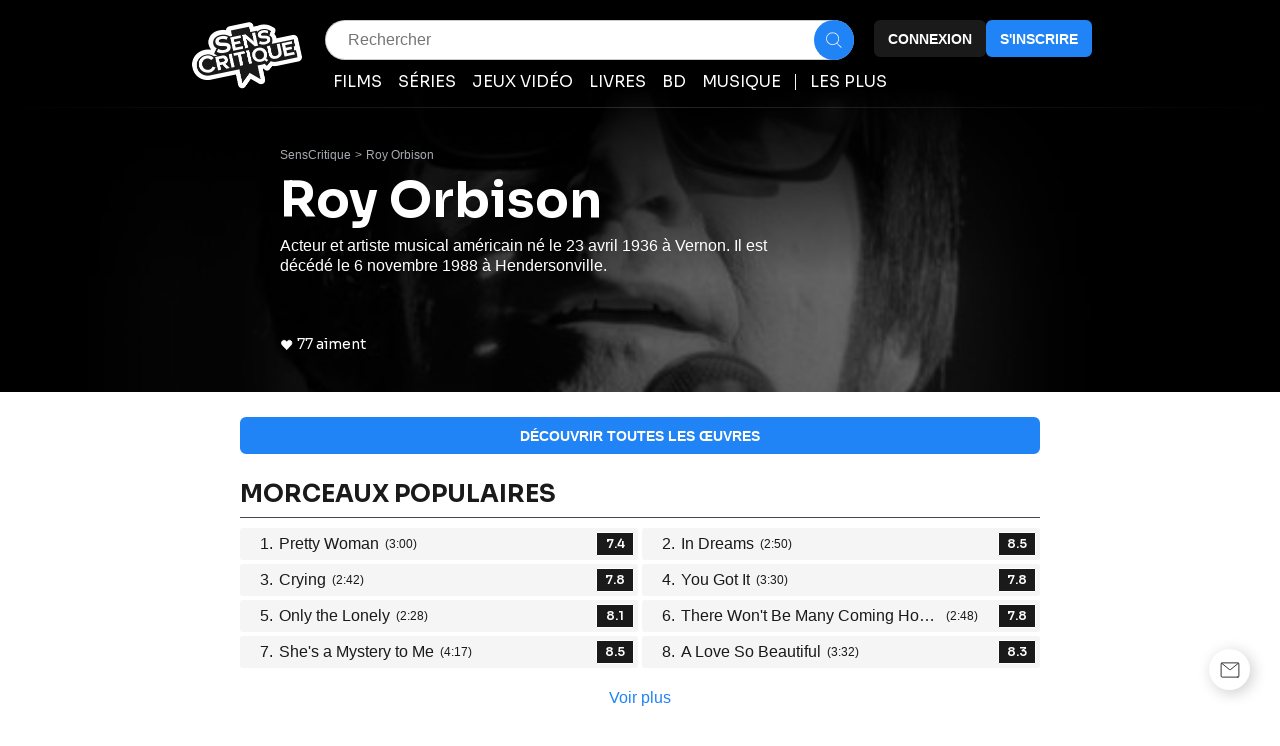

--- FILE ---
content_type: application/javascript; charset=UTF-8
request_url: https://www.senscritique.com/_next/static/chunks/9005-4589ec2f53681c98.js
body_size: 2928
content:
"use strict";(self.webpackChunk_N_E=self.webpackChunk_N_E||[]).push([[9005],{29005:function(e,t,s){s.r(t);var r=s(85893),i=s(5152),n=s.n(i),o=s(45697),l=s.n(o),a=s(41686),u=s(51736),h=s(88892),d=s(42309),c=s(49862);let g=n()(()=>s.e(3445).then(s.bind(s,33445)),{loadableGenerated:{webpack:()=>[33445]}}),_=(0,a.ZP)(u.Z).withConfig({componentId:"sc-464885ff-0"})(["margin-bottom:",";position:relative;"],e=>{let{theme:t}=e;return t.gap.l}),p=e=>{let{actionRight:t,arrowIsAbsolute:s,isLoading:i,isOnHomepage:n,nbItemsToShow:o,posterSize:l,products:a,seeMoreLabel:u,showOtherUserAction:c,subtitle:p,title:v,titleTag:b,titleTagCarousel:m,url:f,withProviders:w,withWishCount:R}=e;return(0,r.jsx)(_,{actionRight:t,arrowIsAbsolute:s,fitWidthLessItems:!0,isLoading:i,isOnHomepage:n,items:null==a?void 0:a.map(e=>({key:e.id.toString(),node:w?(0,r.jsx)(g,{product:e,posterSize:l,titleTag:b}):(0,r.jsx)(h.Z,{product:new d.Z(e),size:l,titleTag:b,withWishCount:R,showOtherUserAction:c})})),itemType:"product",nbItemsToShow:o,seeMoreLabel:u,seeMoreLink:f,subtitle:p,title:v,titleTag:m})};p.propTypes={actionRight:l().node,arrowIsAbsolute:l().bool,isLoading:l().bool,isOnHomepage:l().bool,nbItemsToShow:l().number,posterSize:l().string,products:l().arrayOf(c.LT),seeMoreLabel:l().string,showOtherUserAction:l().bool,subtitle:l().string,title:l().string,titleTag:l().string,titleTagCarousel:l().string,url:l().string,withProviders:l().bool,withWishCount:l().bool},p.defaultProps={actionRight:null,arrowIsAbsolute:!1,isLoading:!1,isOnHomepage:!1,nbItemsToShow:5,posterSize:"carousel",products:null,seeMoreLabel:null,showOtherUserAction:!1,subtitle:null,title:null,titleTag:null,titleTagCarousel:null,url:null,withProviders:!1,withWishCount:!1},t.default=p},61457:function(e,t,s){var r=s(85893),i=s(5152),n=s.n(i),o=s(45697),l=s.n(o),a=s(73935),u=s(41686),h=s(25961),d=s(15924),c=s(49862);let g=n()(()=>s.e(5737).then(s.bind(s,40895)),{loadableGenerated:{webpack:()=>[40895]},ssr:!1}),_=u.ZP.div.withConfig({componentId:"sc-9ddc3db1-0"})(["display:inline-block;position:relative;"]),p=e=>{let{children:t,className:s,product:i}=e,{coords:n,handleMouseEnter:o,handleMouseLeave:l,mounted:u,ref:c}=(0,d.Z)();return(0,r.jsxs)(_,{className:s,"data-testid":"product-actions-hover",onMouseEnter:o,onMouseLeave:l,onMouseMove:o,ref:c,children:[t,n.x&&n.y&&u?a.createPortal((0,r.jsx)(h.p,{greaterThan:"tablet",children:(0,r.jsx)(g,{coords:n,handlePopinListClose:l,product:i})}),document&&document.querySelector("#portal")):null]})};p.propTypes={children:l().node.isRequired,className:l().string,product:c.oU.isRequired},p.defaultProps={className:null},t.Z=p},88892:function(e,t,s){var r=s(85893),i=s(45697),n=s.n(i),o=s(41686),l=s(39669),a=s(33800),u=s(89408),h=s(61457),d=s(97457),c=s(16664),g=s(49862);let _=(0,o.ZP)(a.Z).withConfig({componentId:"sc-f10fd90b-0"})(["",";display:block;margin-top:",";white-space:nowrap;"],e=>{let{theme:t}=e;return t.ellipsis(114)},e=>{let{theme:t}=e;return t.gap.ms}),p=o.ZP.div.withConfig({componentId:"sc-f10fd90b-1"})(["position:relative;width:","px;","{color:",";}"],e=>{let{size:t,theme:s,universeType:r}=e;return s.posterSize[r][t].width},_,e=>{let{theme:t}=e;return t.colors.greyCodRay}),v=o.ZP.div.withConfig({componentId:"sc-f10fd90b-2"})(["display:flex;flex-direction:column;align-items:center;"]),b=(0,o.ZP)(a.Z).withConfig({componentId:"sc-f10fd90b-3"})(["text-align:center;"]),m=o.ZP.div.withConfig({componentId:"sc-f10fd90b-4"})([""]),f=e=>{var t,s;let{product:i,showOtherUserAction:n,showTVGuide:o,size:a,titleTag:g,withWishCount:f}=e,w=(0,d.Z_)((0,c.D)(null==i?void 0:i.universe)),R={href:null==i?void 0:i.url,size:"m",prefetch:!1,type:"secondary"},y=g?(0,r.jsx)(m,{as:g,children:(0,r.jsx)(_,{...R,children:null==i?void 0:i.title})}):(0,r.jsx)(_,{...R,children:null==i?void 0:i.title});return(0,r.jsx)(p,{"data-testid":"product-card",size:a,universeType:w,children:(0,r.jsxs)(h.Z,{product:i,children:[(0,r.jsx)(u.Z,{alt:i.title,currentUserInfos:i.currentUserInfos,globalRating:i.rating,href:i.url,otherUserInfos:i.otherUserInfos,scoutsAverage:i.scoutsAverage,showOtherUserAction:n,size:a,productId:null==i?void 0:i.id,src:null==i?void 0:i.picture,universe:null==i?void 0:i.universe,wishCount:f?null==i?void 0:null===(t=i.stats)||void 0===t?void 0:t.wishCount:null,ratingCount:null==i?void 0:null===(s=i.stats)||void 0===s?void 0:s.ratingCount}),o?(0,r.jsxs)(v,{children:[(0,r.jsxs)(b,{href:null==i?void 0:i.url,prefetch:!1,type:"secondary",children:[null==i?void 0:i.title," (",i.yearOfProduction,")"]}),(0,r.jsx)(l.bZ,{"data-testid":"tv-guide-show-times",children:i.showTimes}),(0,r.jsx)(l.bZ,{"data-testid":"tv-guide-channel",weight:"bold",children:i.channel})]}):y]})})};f.propTypes={product:g.LT.isRequired,showOtherUserAction:n().bool,showTVGuide:n().bool,size:n().string,titleTag:n().string,withWishCount:n().bool},f.defaultProps={showOtherUserAction:!1,showTVGuide:!1,size:"m",titleTag:"p",withWishCount:!1},t.Z=f},15924:function(e,t,s){var r=s(67294),i=s(76772);t.Z=()=>{let e=(0,r.useRef)(null),[t,s]=(0,r.useState)({showOnTop:!0,x:null,y:null}),n=(0,r.useRef)(void 0),[o,l]=(0,r.useState)(!1),a=()=>{clearTimeout(n.current),n.current=setTimeout(()=>{s({x:null,y:null,showOnTop:!0}),clearTimeout(n.current),n.current=void 0},150)};return(0,r.useEffect)(()=>{l(!0)},[]),{coords:t,handleMouseEnter:e=>{let r=e.target,o=!0;for(;r&&r!==e.currentTarget&&(null==r?void 0:r.id)!=="portal"&&o;)"true"===r.dataset.preventtooltip&&(o=!1),r=r.parentNode;if(!o){(t.x||t.y)&&!n&&a();return}if("mousemove"===e.type&&t.x&&t.y){n&&(clearTimeout(n.current),n.current=void 0);return}let l=(0,i.Qe)(e.currentTarget);clearTimeout(n.current),n.current=void 0,n.current=setTimeout(()=>{s(l),clearTimeout(n.current),n.current=void 0},250)},handleMouseLeave:()=>{a()},mounted:o,ref:(0,r.useCallback)(t=>{e.current=t},[])}}},42309:function(e,t,s){s.d(t,{Z:function(){return l}});var r=s(16761),i=s(61818),n=s(49902),o=s(75829);class l{get canalVOD(){return this._canalVOD}get actors(){return this._actors}get albums(){return this._albums}get artists(){return this._artists}get authors(){return this._authors}get backdrop(){return this._backdrop}get budget(){return this._budget}get category(){return this._category}get channel(){return this._channel}get tvChannel(){return this._tvChannel}get contactProfessions(){return this._contactProfessions}get countries(){return this._countries}get composer(){return this._composer}get currentUserInfos(){return this._currentUserInfos}get dateRelease(){return this._dateRelease}get dateReleaseEarlyAccess(){return this._dateReleaseEarlyAccess}get dateReleaseFull(){return this._dateReleaseFull}get dateReleaseJP(){return this._dateReleaseJP}get dateReleaseOriginal(){return this._dateReleaseOriginal}get dateReleaseUS(){return this._dateReleaseUS}get directors(){return this._directors}get displayedYear(){return this._displayedYear}get distributors(){return this._distributors}get duration(){return this._duration}get episodeNumber(){return this._episodeNumber}get frenchReleaseDate(){return this._frenchReleaseDate}get gameSystems(){return this._gameSystems}get genres(){return this._genres}get genresInfos(){return this._genresInfos}get groupes(){return this._groupes}get nbReactions(){return this._nbReactions}get nbReviews(){return this._nbReviews}get nbUserLists(){return this._nbUserLists}get numberOfSeasons(){return this._numberOfSeasons}get originalTitle(){return this._originalTitle}get ost(){return this._ost}get otherUserInfos(){return this._otherUserInfos}get platforms(){return this._platforms}get id(){return this._id}get labels(){return this._labels}get pencillers(){return this._pencillers}get picture(){return this._picture}get pictureClean(){return this._pictureClean}get polls(){return this._polls}get producers(){return this._producers}get providers(){return this._providers}get publishers(){return this._publishers}get originalRun(){return this._originalRun}get rating(){return this._rating}get reviews(){return this._reviews}get seasons(){return this._seasons}get scoutsInfos(){return this._scoutsInfos}get scoutsWishes(){return this._scoutsWishes}get screenWriters(){return this._screenWriters}get scoutsAverage(){return this._scoutsAverage}get screenshot(){return this._screenshot}get seasonNumber(){return this._seasonNumber}get showTimes(){return this._showTimes}get stats(){return this._stats}get subtitle(){return this._subtitle}get synopsis(){return this._synopsis}get totalEpisodes(){return this._totalEpisodes}get title(){return this._title}get tags(){return this._tags}get tracklist(){return this._tracklist}get tracklistExtract(){return this._tracklistExtract}get trailers(){return this._trailers}get translator(){return this._translator}get videos(){return this._videos}get universe(){return this._universe}get url(){return this._url}get yearOfProduction(){return this._yearOfProduction}constructor(e,t,s=null,l=null){var a,u,h,d,c,g,_,p,v,b;this._actors=e.actors,this._albums=e.albums,this._artists=e.artists,this._authors=e.authors,this._backdrop=e.medias&&e.medias.backdrop,this._budget=e.budget,this._category=e.category,this._channel=null==e?void 0:null===(a=e.tvGuide)||void 0===a?void 0:a[0].channel.label,this._contactProfessions=e.contactProfessions&&(0,i.JX)(e.contactProfessions,s,l,t),this._tvChannel=null==e?void 0:e.tvChannel,this._countries=e.countries,this._composer=e.composer,this._currentUserInfos=e.currentUserInfos,this._dateRelease=e.dateRelease,this._dateReleaseEarlyAccess=e.dateReleaseEarlyAccess,this._dateReleaseJP=e.dateReleaseJP,this._dateReleaseFull=e.dateRelease&&new n.Z().format(new Date(e.dateRelease),"PPP"),this._dateReleaseOriginal=e.dateReleaseOriginal,this._dateReleaseUS=e.dateReleaseUS,this._dateStartTvGuide=e.tvGuide&&new Date(null===(u=e.tvGuide)||void 0===u?void 0:u[0].showTimes[0].dateStart.replace(" ","T")),this._displayedYear=e.displayedYear,this._directors=e.directors,this._distributors=e.distributors,this._duration=e.duration?(0,r.LU)(e.duration):null,this._episodeNumber=e.episodeNumber,this._frenchReleaseDate=e.frenchReleaseDate,this._gameSystems=e.gameSystems,this._genres=e.genres,this._genresInfos=e.genresInfos,this._groupes=e.groupes,this._id=e.id,this._nbReactions=e.nbReactions,this._nbReviews=e.nbReviews,this._nbUserLists=e.nbUserLists,this._numberOfSeasons=e.numberOfSeasons,this._originalRun=e.originalRun,this._originalTitle=e.originalTitle,this._ost=e.ost,this._otherUserInfos=e.otherUserInfos,this._pencillers=e.pencillers,this._platforms=e.platforms,this._picture=null==e?void 0:null===(h=e.medias)||void 0===h?void 0:h.picture,(!this._picture||this._picture.includes("/missing/"))&&e.universe===o.Cr.musicTrack.id&&(this._picture=null==e?void 0:null===(b=e.albums)||void 0===b?void 0:null===(v=b[0])||void 0===v?void 0:null===(p=v.medias)||void 0===p?void 0:p.picture),this._pictureClean=!e.medias||(null===(d=e.medias)||void 0===d?void 0:d.pictureClean)?null===(g=e.medias)||void 0===g?void 0:g.pictureClean:null===(c=e.medias)||void 0===c?void 0:c.picture,this._polls=e.polls,this._producers=e.producers,this._providers=e.providers,this._publishers=e.publishers,this._rating=e.rating,this._reviews=e.reviews,this._scoutsAverage=e.scoutsAverage,this._scoutsInfos=e.scoutsInfos,this._scoutsWishes=e.scoutsWishes,this._screenshot=e.medias&&e.medias.screenshot,this._screenWriters=e.screenWriters;try{let t=new Date(...e.tvGuide[0].showTimes[0].dateStart.split(/ |-|:/).replace(" ","T"));this._showTimes=new n.Z().format(t.setHours(t.getHours()),"p")}catch(e){this._showTimes=null}this._seasonNumber=e.seasonNumber,this._stats=e.stats,this._subtitle=e.subtitle,this._synopsis=e.synopsis,this._totalEpisodes=e.totalEpisodes,this._title=e.title,this._tags=e.tags,this._tracklist=e.tracklist,this._tracklistExtract=e._tracklistExtract,this._trailers=e.trailers,this._translator=e.translator,this._videos=null===(_=e.medias)||void 0===_?void 0:_.videos,this._universe=e.universe,this._url=e.url,this._yearOfProduction=e.yearOfProduction,this._canalVOD=e.canalVOD}}}}]);

--- FILE ---
content_type: application/javascript; charset=UTF-8
request_url: https://www.senscritique.com/_next/static/chunks/3999-e809cc905125c320.js
body_size: 3754
content:
(self.webpackChunk_N_E=self.webpackChunk_N_E||[]).push([[3999],{97542:function(e){var t={kind:"Document",definitions:[{kind:"FragmentDefinition",name:{kind:"Name",value:"ProductNano"},typeCondition:{kind:"NamedType",name:{kind:"Name",value:"Product"}},directives:[],selectionSet:{kind:"SelectionSet",selections:[{kind:"Field",name:{kind:"Name",value:"id"},arguments:[],directives:[]},{kind:"Field",name:{kind:"Name",value:"rating"},arguments:[],directives:[]},{kind:"Field",name:{kind:"Name",value:"slug"},arguments:[],directives:[]},{kind:"Field",name:{kind:"Name",value:"title"},arguments:[],directives:[]},{kind:"Field",name:{kind:"Name",value:"universe"},arguments:[],directives:[]},{kind:"Field",name:{kind:"Name",value:"url"},arguments:[],directives:[]},{kind:"Field",name:{kind:"Name",value:"yearOfProduction"},arguments:[],directives:[]},{kind:"Field",name:{kind:"Name",value:"medias"},arguments:[{kind:"Argument",name:{kind:"Name",value:"backdropSize"},value:{kind:"StringValue",value:"1200",block:!1}}],directives:[],selectionSet:{kind:"SelectionSet",selections:[{kind:"Field",name:{kind:"Name",value:"backdrop"},arguments:[],directives:[]},{kind:"Field",name:{kind:"Name",value:"picture"},arguments:[],directives:[]},{kind:"Field",name:{kind:"Name",value:"screenshot"},arguments:[],directives:[]}]}},{kind:"Field",name:{kind:"Name",value:"__typename"},arguments:[],directives:[]}]}}],loc:{start:0,end:191}};t.loc.source={body:'fragment ProductNano on Product {\n  id\n  rating\n  slug\n  title\n  universe\n  url\n  yearOfProduction\n  medias(backdropSize: "1200") {\n    backdrop\n    picture\n    screenshot\n  }\n  __typename\n}\n',name:"GraphQL request",locationOffset:{line:1,column:1}};var n={};function r(e,t){for(var n=0;n<e.definitions.length;n++){var r=e.definitions[n];if(r.name&&r.name.value==t)return r}}t.definitions.forEach(function(e){if(e.name){var t=new Set;(function e(t,n){if("FragmentSpread"===t.kind)n.add(t.name.value);else if("VariableDefinition"===t.kind){var r=t.type;"NamedType"===r.kind&&n.add(r.name.value)}t.selectionSet&&t.selectionSet.selections.forEach(function(t){e(t,n)}),t.variableDefinitions&&t.variableDefinitions.forEach(function(t){e(t,n)}),t.definitions&&t.definitions.forEach(function(t){e(t,n)})})(e,t),n[e.name.value]=t}}),e.exports=t,e.exports.ProductNano=function(e,t){var i={kind:e.kind,definitions:[r(e,t)]};e.hasOwnProperty("loc")&&(i.loc=e.loc);var o=n[t]||new Set,a=new Set,l=new Set;for(o.forEach(function(e){l.add(e)});l.size>0;){var s=l;l=new Set,s.forEach(function(e){a.has(e)||(a.add(e),(n[e]||new Set).forEach(function(e){l.add(e)}))})}return a.forEach(function(t){var n=r(e,t);n&&i.definitions.push(n)}),i}(t,"ProductNano")},75625:function(e,t,n){"use strict";var r=n(85893),i=n(41664),o=n.n(i);n(67294);var a=n(45697),l=n.n(a),s=n(41686),d=n(39669),u=n(69847);let c=(0,s.iv)(["align-items:center;background:transparent;border-radius:",";cursor:",";display:flex;height:",";justify-content:center;line-height:",";max-width:",";opacity:",";padding:",";text-align:center;text-transform:uppercase;width:100%;@media ","{max-width:",";}"],e=>{let{theme:t}=e;return t.radius.m},e=>{let{disabled:t}=e;return t?"default":"pointer"},e=>{let{autoHeight:t,size:n,theme:r}=e;return t?"auto":r.buttonSize[n].height},e=>{let{theme:t}=e;return t.lineHeight.s},e=>{let{fullWidthMobile:t,noMaxWidth:n,size:r,theme:i}=e;return t||n?"100%":i.buttonSize[r].width},e=>{let{disabled:t}=e;return t?.3:1},e=>{let{theme:t}=e;return"0 ".concat(t.gap.l)},e=>{let{theme:t}=e;return t.device.tablet},e=>{let{noMaxWidth:t,size:n,theme:r}=e;return t?"none":r.buttonSize[n].width}),m=s.ZP.button.withConfig({componentId:"sc-855bde70-0"})([""," background-color:",";border:"," solid ",";color:",";width:",";&:hover{border-width:",";}span{color:",";}span.hoverText{display:none;}@media ","{&:hover span.hoverText{display:",";}&:hover span.currentText{display:",";}}"],c,e=>{let{backgroundColor:t}=e;return t},e=>{let{noBorder:t,theme:n}=e;return t?0:n.border.s},e=>{let{theme:t,white:n,isPremium:r}=e;return n||r?"".concat(t.colors.white,"4D"):"".concat(t.colors.black,"4D")},e=>{let{theme:t,white:n}=e;return n?t.colors.greyWildSand:t.colors.greyCodRay},e=>{let{fullWidthMobile:t}=e;return t?"100%":"auto"},e=>{let{noBorder:t,theme:n}=e;return t?0:n.border.ms},e=>{let{theme:t,white:n}=e;return n?t.colors.white:t.colors.greyCodRay},e=>{let{theme:t}=e;return t.device.tablet},e=>{let{textOnHover:t}=e;return t?"flex":"none"},e=>{let{textOnHover:t}=e;return t?"none":"flex"}),g=s.ZP.button.withConfig({componentId:"sc-855bde70-1"})([""," background-color:",";border:",";display:flex;gap:",";span{align-items:center;color:",";display:flex;}span.hoverText{display:none;}&:hover{border:"," solid ",";}"],c,e=>{let{theme:t}=e;return t.colors.blueDodger},e=>{let{theme:t}=e;return"".concat(t.border.ms," solid ").concat(t.colors.blueDodger)},e=>{let{theme:t}=e;return t.gap.s},e=>{let{theme:t}=e;return t.colors.white},e=>{let{noBorder:t,theme:n}=e;return t?0:n.border.ms},e=>{let{theme:t}=e;return t.colors.blueDodgerDark}),p=s.ZP.button.withConfig({componentId:"sc-855bde70-2"})([""," background-color:",";border:"," solid ",";span{color:",";}"],c,e=>{let{theme:t}=e;return t.colors.greyCodRay},e=>{let{noBorder:t,theme:n}=e;return t?0:n.border.s},e=>{let{theme:t}=e;return t.colors.greyCodRay},e=>{let{theme:t}=e;return t.colors.white}),h=s.ZP.button.withConfig({componentId:"sc-855bde70-3"})([""," gap:",";background-color:",";border:"," solid ",";span{color:",";}"],c,e=>{let{theme:t}=e;return t.gap.xs},e=>{let{theme:t}=e;return t.colors.white},e=>{let{noBorder:t,theme:n}=e;return t?0:n.border.s},e=>{let{theme:t}=e;return t.colors.blueDodger},e=>{let{theme:t}=e;return t.colors.blueDodger}),b=(0,s.ZP)(g).withConfig({componentId:"sc-855bde70-4"})([""," background-color:",";border:"," solid ",";position:relative;span{color:",";}"],c,e=>{let{theme:t}=e;return t.colors.facebook},e=>{let{noBorder:t,theme:n}=e;return t?0:n.border.s},e=>{let{theme:t}=e;return t.colors.blueDodger},e=>{let{theme:t}=e;return t.colors.white}),f=s.ZP.button.withConfig({componentId:"sc-855bde70-5"})([""," background-color:",";border:"," solid ",";white-space:nowrap;span{color:",";}"],c,e=>{let{theme:t}=e;return t.colors.white},e=>{let{theme:t}=e;return t.border.s},e=>{let{theme:t}=e;return t.colors.redThunderbird},e=>{let{theme:t}=e;return t.colors.redThunderbird}),k=s.ZP.button.withConfig({componentId:"sc-855bde70-6"})([""," background-color:",";padding:0 0;span{color:",";}"],c,e=>{let{theme:t}=e;return t.colors.nikonRed},e=>{let{theme:t}=e;return t.colors.white}),w=s.ZP.button.withConfig({componentId:"sc-855bde70-7"})([""," background-color:",";padding:0 0;span{color:",";}"],c,e=>{let{theme:t}=e;return t.colors.premium},e=>{let{theme:t}=e;return t.colors.white}),v=s.ZP.button.withConfig({componentId:"sc-855bde70-8"})([""," background-color:",";border:"," solid ",";padding:0 0;span{color:",";}"],c,e=>{let{theme:t}=e;return t.colors.greyDark},e=>{let{theme:t}=e;return t.border.s},e=>{let{theme:t}=e;return t.colors.white},e=>{let{theme:t}=e;return t.colors.white}),y=s.ZP.div.withConfig({componentId:"sc-855bde70-9"})(["left:20px;position:absolute;"]),x=s.ZP.button.withConfig({componentId:"sc-855bde70-10"})([""," background-color:",";border-radius:",";padding:0;width:",";"],c,e=>{let{theme:t}=e;return t.colors.blueDodger},e=>{let{theme:t}=e;return t.radius.round},e=>{let{size:t,theme:n}=e;return n.buttonSize[t].width}),Z=(0,s.ZP)(d.bZ).withConfig({componentId:"sc-855bde70-11"})(["display:none;"]),j=e=>{let t,{action:n,autoHeight:i,backgroundColor:a,children:l,className:s,dataAttributes:c,disabled:C,fullWidthMobile:I,href:P,icon:N,isPremium:S,noBorder:T,noMaxWidth:D,onClick:z,size:L,target:B,textOnHover:q,type:O,weight:F,white:M}=e,R={...c||{},as:P?"a":"button",autoHeight:i,backgroundColor:a,className:s,"data-testid":"button",disabled:C,fullWidthMobile:I,href:P,target:B,isPremium:S,noBorder:T,noMaxWidth:D,onClick:C?null:z,size:L,textOnHover:q,type:O,white:M};t=F||"semiBold";let A=null;switch(n){case u.Z.primary:A=(0,r.jsxs)(m,{...R,children:[(0,r.jsx)(d.bZ,{as:"span",className:"currentText",backgroundColor:a,size:"s",type:M||S?"white":"default",weight:t,children:l}),(0,r.jsx)(Z,{as:"span",className:"hoverText",size:"s",weight:t,children:q}),N||null]});break;case u.Z.tertiary:A=(0,r.jsxs)(g,{...R,children:[(0,r.jsx)(d.bZ,{as:"span",size:"s",weight:t,children:l}),N||null]});break;case u.Z.quaternary:A=(0,r.jsx)(p,{...R,children:(0,r.jsx)(d.bZ,{as:"span",size:"s",weight:t,children:l})});break;case u.Z.quinary:A=(0,r.jsxs)(h,{...R,children:[(0,r.jsx)(d.bZ,{as:"span",size:"s",weight:t,children:l}),N||null]});break;case u.Z.facebook:A=(0,r.jsxs)(b,{...R,children:[(0,r.jsx)(y,{children:N}),(0,r.jsx)(d.bZ,{as:"span",size:"s",weight:"semiBold",children:l})]});break;case u.Z.round:A=(0,r.jsx)(x,{...R,children:l});break;case u.Z.dangerousActionButton:A=(0,r.jsx)(f,{...R,"data-testid":"dangerous-action-button",children:(0,r.jsx)(d.bZ,{as:"span",size:L,weight:t,children:l})});break;case u.Z.nikon:A=(0,r.jsx)(k,{...R,children:(0,r.jsx)(d.bZ,{as:"span",size:"s",weight:"semiBold",children:l})});break;case u.Z.premium:A=(0,r.jsx)(w,{...R,children:(0,r.jsx)(d.bZ,{as:"span",size:"s",weight:"semiBold",children:l})});break;case u.Z.premiumDark:A=(0,r.jsx)(v,{...R,children:(0,r.jsx)(d.bZ,{as:"span",size:"s",weight:"semiBold",children:l})});break;default:A=(0,r.jsx)(j,{...R,children:l})}return P?(0,r.jsx)(o(),{href:P,prefetch:!1,legacyBehavior:!0,children:A}):A};j.propTypes={action:l().oneOf(["dangerousActionButton","facebook","nikon","premium","premiumDark","primary","quaternary","quinary","tertiary","round"]),autoHeight:l().bool,backgroundColor:l().string,children:l().node.isRequired,className:l().string,dataAttributes:l().shape({"data-rel":l().string,"data-sc-id":l().number}),disabled:l().bool,fullWidthMobile:l().bool,href:l().string,icon:l().node,isPremium:l().bool,noBorder:l().bool,noMaxWidth:l().bool,onClick:l().func,size:l().oneOf(["xxs","xs","s","m","l","xl","xxl","large","nikon","community","round","premium","premiumDark","sponso","contest"]),target:l().string,textOnHover:l().string,type:l().oneOf(["button","reset","submit"]),weight:l().string,white:l().bool},j.defaultProps={action:"primary",autoHeight:!1,backgroundColor:"transparent",className:"",dataAttributes:{},disabled:!1,fullWidthMobile:!1,href:null,icon:null,isPremium:!1,noBorder:!1,noMaxWidth:!1,onClick:null,size:"m",target:"_self",textOnHover:null,type:"button",weight:null,white:!1},t.Z=j},51736:function(e,t,n){"use strict";var r=n(85893),i=n(67294),o=n(46710),a=n(45697),l=n.n(a),s=n(41686),d=n(39669),u=n(84597),c=n(75625),m=n(41470),g=n(29730),p=n(78136);let h=s.ZP.div.withConfig({componentId:"sc-65b58423-0"})(["margin:",";padding:0 ",";width:calc(100% + 2 * ",");@media ","{margin-left:0;margin-right:0;padding:0;width:100%;}"],e=>{let{theme:t}=e;return"0 -".concat(t.layout.gutter," ").concat(t.gapLayout.m," -").concat(t.layout.gutter)},e=>{let{theme:t}=e;return t.layout.gutter},e=>{let{theme:t}=e;return t.layout.gutter},e=>{let{theme:t}=e;return t.device.desktop}),b=s.ZP.div.withConfig({componentId:"sc-65b58423-1"})(["display:flex;justify-content:center;margin-top:",";text-align:center;@media ","{margin-top:",";}"],e=>{let{theme:t}=e;return t.gapLayout.xxs},e=>{let{theme:t}=e;return t.device.desktop},e=>{let{theme:t}=e;return t.gapLayout.m}),f=s.ZP.div.withConfig({componentId:"sc-65b58423-2"})(["position:relative;@media ","{align-items:center;display:",";grid-template-columns:",";}"],e=>{let{theme:t}=e;return t.device.desktop},e=>{let{arrowIsAbsolute:t}=e;return t?"flex":"grid"},e=>{let{withArrow:t}=e;return t?"max-content 1fr max-content":"unset"}),k=s.ZP.div.withConfig({componentId:"sc-65b58423-3"})(["align-items:",";display:grid;grid-auto-flow:column;grid-gap:",";justify-items:initial;margin-left:-",";overflow-wrap:anywhere;overflow-x:auto;overflow-y:hidden;padding-left:",";padding-top:",";scrollbar-width:none;white-space:break-spaces;width:calc(100% + 2 * ",");&::-webkit-scrollbar{display:none;}@media ","{grid-auto-flow:initial;",";justify-content:",";justify-items:",";margin:0;padding-left:0;white-space:initial;width:100%;}"],e=>{let{alignItems:t}=e;return t},e=>{let{theme:t}=e;return t.gap.m},e=>{let{theme:t}=e;return t.layout.gutter},e=>{let{theme:t}=e;return t.layout.gutter},e=>{let{theme:t}=e;return t.gap.s},e=>{let{theme:t}=e;return t.layout.gutter},e=>{let{theme:t}=e;return t.device.tabletL},e=>{let{isLoading:t,isOnHomepage:n,itemType:r,nbItemsToShow:i}=e;return n?"grid-template-columns: repeat(".concat(i/2,", 1fr)"):"grid-template-columns: repeat(".concat(t?1:i,", ").concat("product"===r?"max-content":"1fr",")")},e=>{let{fitWidthLessItems:t,isLoading:n,nbItemsToShow:r,nbItemsUsed:i}=e;return t&&i>=r-1?"space-between":"".concat(n?"center":"initial")},e=>{let{isCarousel:t}=e;return t?"center":"flex-start"}),w=s.ZP.div.withConfig({componentId:"sc-65b58423-4"})(["display:block;width:100%;"]),v=s.ZP.div.withConfig({componentId:"sc-65b58423-5"})(["cursor:pointer;display:none;opacity:",";transform:rotate(180deg);@media ","{display:block;left:",";position:",";top:50%;}"],e=>{let{active:t}=e;return t?1:.2},e=>{let{theme:t}=e;return t.device.desktop},e=>{let{arrowIsAbsolute:t}=e;return t?"-40px":0},e=>{let{arrowIsAbsolute:t}=e;return t?"absolute":"initial"}),y=s.ZP.div.withConfig({componentId:"sc-65b58423-6"})(["cursor:pointer;display:none;opacity:",";@media ","{display:block;position:",";right:",";top:50%;}"],e=>{let{active:t}=e;return t?1:.2},e=>{let{theme:t}=e;return t.device.desktop},e=>{let{arrowIsAbsolute:t}=e;return t?"absolute":"initial"},e=>{let{arrowIsAbsolute:t}=e;return t?"-40px":0}),x=e=>{let{actionRight:t,alignItems:n,arrowIsAbsolute:a,className:l,fitWidthLessItems:s,isLoading:x,isOnHomepage:Z,isPremium:j,marginBottom:C,items:I,itemType:P,nbItemsToShow:N,seeMoreLabel:S,seeMoreLink:T,seeMoreTag:D,subtitle:z,title:L,titleMobile:B,titleTag:q}=e,{deviceType:O}=(0,i.useContext)(p.I),{t:F}=(0,o.$G)("common"),[M,R]=(0,i.useState)(0),A=(M+1)*N>(null==I?void 0:I.length)-1,E=(null==I?void 0:I.length)>N,W=L;"mobile"===O&&(W=B||L);let _=[];return!x&&(null==I?void 0:I.length)&&(_=I.slice(M*N,N*(M+1))),(0,r.jsxs)(h,{className:l,"data-testid":"list-items",children:[W?(0,r.jsx)(g.Z,{isPremium:j,items:[{label:W,url:T}],marginBottom:C,right:t,subtitle:"mobile"!==O?z:null,titleTag:q}):null,(0,r.jsxs)(f,{arrowIsAbsolute:a,withArrow:E,children:[E&&(0,r.jsx)(v,{active:M>0,before:!0,"data-testid":"arrow-wrapper",arrowIsAbsolute:a,onClick:()=>0!==M&&R(M-1),children:(0,r.jsx)(u.Z,{})}),(0,r.jsx)(k,{alignItems:n,"data-testid":"items-wrapper",isCarousel:E,isLoading:x||(null==I?void 0:I.length)<1,fitWidthLessItems:s,isOnHomepage:Z,itemType:P,nbItemsToShow:N,nbItemsUsed:_.length,children:(null==_?void 0:_.length)?_.map(e=>(0,r.jsx)(w,{"data-testid":"item-wrapper",children:e.node},"ItemWrapper-".concat(e.key))):(0,r.jsx)(d.bZ,{type:j?"white":"default",children:x?(0,r.jsx)(m.Z,{}):F("listItems.nothing")})}),E&&(0,r.jsx)(y,{active:!A,"data-testid":"arrow-wrapper",arrowIsAbsolute:a,onClick:()=>!A&&R(M+1),children:(0,r.jsx)(u.Z,{})})]}),S&&T?(0,r.jsx)(b,{as:D||"div",children:(0,r.jsx)(c.Z,{action:"primary",href:T,isPremium:j,noMaxWidth:!0,children:S})}):null]})};x.propTypes={actionRight:l().node,alignItems:l().string,className:l().string,fitWidthLessItems:l().bool,isLoading:l().bool,isOnHomepage:l().bool,isPremium:l().bool,marginBottom:l().string,items:l().arrayOf(l().shape({key:l().string.isRequired,node:l().node.isRequired}).isRequired),itemType:l().oneOf(["product"]),nbItemsToShow:l().number,arrowIsAbsolute:l().bool,seeMoreLabel:l().string,seeMoreLink:l().string,subtitle:l().string,title:l().string,titleMobile:l().string,titleTag:l().string,seeMoreTag:l().string},x.defaultProps={actionRight:null,alignItems:"initial",arrowIsAbsolute:!1,className:null,fitWidthLessItems:!0,isLoading:!1,isOnHomepage:!1,isPremium:!1,marginBottom:"m",items:null,itemType:null,nbItemsToShow:3,seeMoreLabel:null,seeMoreLink:null,subtitle:null,title:null,titleMobile:null,titleTag:null,seeMoreTag:null},t.Z=x},69847:function(e,t){"use strict";t.Z=Object.freeze({dangerousActionButton:"dangerousActionButton",default:"default",facebook:"facebook",nikon:"nikon",premium:"premium",premiumDark:"premiumDark",primary:"primary",quaternary:"quaternary",quinary:"quinary",round:"round",tertiary:"tertiary",quinary:"quinary"})},84597:function(e,t,n){"use strict";var r=n(85893),i=n(67294),o=n(41686),a=n(58478);let l=o.ZP.span.withConfig({componentId:"sc-afd3a5ee-0"})(["display:inline-block;transform:rotate(","deg);transform-origin:50% 50%;transition:0.3s;"],e=>{let{rotateDeg:t}=e;return t}),s=i.memo(e=>{let{className:t="",color:n=a.ZP.colors.greyCodRay,height:i=34,rotateDeg:o=0,width:s=34}=e;return(0,r.jsx)(l,{rotateDeg:o,children:(0,r.jsx)("svg",{className:t,fill:"none",height:i,viewBox:"0 0 34 34",width:s,xmlns:"http://www.w3.org/2000/svg",children:(0,r.jsx)("path",{fillRule:"evenodd",clipRule:"evenodd",d:"M18.8889 1L34 17L18.8889 33L17 30.9683L29.9861 17L17 3.03175",fill:n})})})});t.Z=s}}]);

--- FILE ---
content_type: application/javascript; charset=UTF-8
request_url: https://www.senscritique.com/_next/static/chunks/pages/contact/%5Bslug%5D/%5Bid%5D-08e2014993970aea.js
body_size: 11855
content:
(self.webpackChunk_N_E=self.webpackChunk_N_E||[]).push([[4208,8502],{13066:function(e,n,t){var i={kind:"Document",definitions:[{kind:"OperationDefinition",operation:"mutation",name:{kind:"Name",value:"ContactLike"},variableDefinitions:[{kind:"VariableDefinition",variable:{kind:"Variable",name:{kind:"Name",value:"id"}},type:{kind:"NonNullType",type:{kind:"NamedType",name:{kind:"Name",value:"Int"}}},directives:[]}],directives:[],selectionSet:{kind:"SelectionSet",selections:[{kind:"Field",name:{kind:"Name",value:"contactLike"},arguments:[{kind:"Argument",name:{kind:"Name",value:"id"},value:{kind:"Variable",name:{kind:"Name",value:"id"}}}],directives:[],selectionSet:{kind:"SelectionSet",selections:[{kind:"FragmentSpread",name:{kind:"Name",value:"ContactMinimal"},directives:[]}]}}]}}],loc:{start:0,end:143}};i.loc.source={body:'#import "queries/Contact/fragments/ContactMinimal.gql"\n\nmutation ContactLike($id: Int!) {\n  contactLike(id: $id) {\n    ...ContactMinimal\n  }\n}\n',name:"GraphQL request",locationOffset:{line:1,column:1}};var r={};i.definitions=i.definitions.concat(t(98995).definitions.filter(function(e){if("FragmentDefinition"!==e.kind)return!0;var n=e.name.value;return!r[n]&&(r[n]=!0,!0)}));var a={};function o(e,n){for(var t=0;t<e.definitions.length;t++){var i=e.definitions[t];if(i.name&&i.name.value==n)return i}}i.definitions.forEach(function(e){if(e.name){var n=new Set;(function e(n,t){if("FragmentSpread"===n.kind)t.add(n.name.value);else if("VariableDefinition"===n.kind){var i=n.type;"NamedType"===i.kind&&t.add(i.name.value)}n.selectionSet&&n.selectionSet.selections.forEach(function(n){e(n,t)}),n.variableDefinitions&&n.variableDefinitions.forEach(function(n){e(n,t)}),n.definitions&&n.definitions.forEach(function(n){e(n,t)})})(e,n),a[e.name.value]=n}}),e.exports=i,e.exports.ContactLike=function(e,n){var t={kind:e.kind,definitions:[o(e,n)]};e.hasOwnProperty("loc")&&(t.loc=e.loc);var i=a[n]||new Set,r=new Set,l=new Set;for(i.forEach(function(e){l.add(e)});l.size>0;){var s=l;l=new Set,s.forEach(function(e){r.has(e)||(r.add(e),(a[e]||new Set).forEach(function(e){l.add(e)}))})}return r.forEach(function(n){var i=o(e,n);i&&t.definitions.push(i)}),t}(i,"ContactLike")},9838:function(e,n,t){var i={kind:"Document",definitions:[{kind:"OperationDefinition",operation:"mutation",name:{kind:"Name",value:"ContactUnlike"},variableDefinitions:[{kind:"VariableDefinition",variable:{kind:"Variable",name:{kind:"Name",value:"id"}},type:{kind:"NonNullType",type:{kind:"NamedType",name:{kind:"Name",value:"Int"}}},directives:[]}],directives:[],selectionSet:{kind:"SelectionSet",selections:[{kind:"Field",name:{kind:"Name",value:"contactUnlike"},arguments:[{kind:"Argument",name:{kind:"Name",value:"id"},value:{kind:"Variable",name:{kind:"Name",value:"id"}}}],directives:[],selectionSet:{kind:"SelectionSet",selections:[{kind:"FragmentSpread",name:{kind:"Name",value:"ContactMinimal"},directives:[]}]}}]}}],loc:{start:0,end:147}};i.loc.source={body:'#import "queries/Contact/fragments/ContactMinimal.gql"\n\nmutation ContactUnlike($id: Int!) {\n  contactUnlike(id: $id) {\n    ...ContactMinimal\n  }\n}\n',name:"GraphQL request",locationOffset:{line:1,column:1}};var r={};i.definitions=i.definitions.concat(t(98995).definitions.filter(function(e){if("FragmentDefinition"!==e.kind)return!0;var n=e.name.value;return!r[n]&&(r[n]=!0,!0)}));var a={};function o(e,n){for(var t=0;t<e.definitions.length;t++){var i=e.definitions[t];if(i.name&&i.name.value==n)return i}}i.definitions.forEach(function(e){if(e.name){var n=new Set;(function e(n,t){if("FragmentSpread"===n.kind)t.add(n.name.value);else if("VariableDefinition"===n.kind){var i=n.type;"NamedType"===i.kind&&t.add(i.name.value)}n.selectionSet&&n.selectionSet.selections.forEach(function(n){e(n,t)}),n.variableDefinitions&&n.variableDefinitions.forEach(function(n){e(n,t)}),n.definitions&&n.definitions.forEach(function(n){e(n,t)})})(e,n),a[e.name.value]=n}}),e.exports=i,e.exports.ContactUnlike=function(e,n){var t={kind:e.kind,definitions:[o(e,n)]};e.hasOwnProperty("loc")&&(t.loc=e.loc);var i=a[n]||new Set,r=new Set,l=new Set;for(i.forEach(function(e){l.add(e)});l.size>0;){var s=l;l=new Set,s.forEach(function(e){r.has(e)||(r.add(e),(a[e]||new Set).forEach(function(e){l.add(e)}))})}return r.forEach(function(n){var i=o(e,n);i&&t.definitions.push(i)}),t}(i,"ContactUnlike")},54250:function(e,n,t){var i={kind:"Document",definitions:[{kind:"OperationDefinition",operation:"query",name:{kind:"Name",value:"Contact"},variableDefinitions:[{kind:"VariableDefinition",variable:{kind:"Variable",name:{kind:"Name",value:"id"}},type:{kind:"NonNullType",type:{kind:"NamedType",name:{kind:"Name",value:"Int"}}},directives:[]}],directives:[],selectionSet:{kind:"SelectionSet",selections:[{kind:"Field",name:{kind:"Name",value:"contact"},arguments:[{kind:"Argument",name:{kind:"Name",value:"id"},value:{kind:"Variable",name:{kind:"Name",value:"id"}}}],directives:[],selectionSet:{kind:"SelectionSet",selections:[{kind:"FragmentSpread",name:{kind:"Name",value:"ContactMinimal"},directives:[]},{kind:"Field",name:{kind:"Name",value:"professionsAdmin"},arguments:[],directives:[]},{kind:"Field",name:{kind:"Name",value:"country"},arguments:[],directives:[]},{kind:"Field",name:{kind:"Name",value:"isForbidden"},arguments:[],directives:[]},{kind:"Field",name:{kind:"Name",value:"nationality"},arguments:[],directives:[]},{kind:"Field",name:{kind:"Name",value:"placeOfBirth"},arguments:[],directives:[]},{kind:"Field",name:{kind:"Name",value:"placeOfDeath"},arguments:[],directives:[]},{kind:"Field",name:{kind:"Name",value:"subtypeId"},arguments:[],directives:[]},{kind:"Field",name:{kind:"Name",value:"bestProducts"},arguments:[],directives:[],selectionSet:{kind:"SelectionSet",selections:[{kind:"FragmentSpread",name:{kind:"Name",value:"ProductNano"},directives:[]},{kind:"Field",name:{kind:"Name",value:"rating"},arguments:[],directives:[]},{kind:"Field",name:{kind:"Name",value:"currentUserInfos"},arguments:[],directives:[],selectionSet:{kind:"SelectionSet",selections:[{kind:"FragmentSpread",name:{kind:"Name",value:"ProductUserInfos"},directives:[]}]}},{kind:"Field",name:{kind:"Name",value:"scoutsAverage"},arguments:[],directives:[],selectionSet:{kind:"SelectionSet",selections:[{kind:"Field",name:{kind:"Name",value:"average"},arguments:[],directives:[]}]}}]}},{kind:"Field",name:{kind:"Name",value:"coworkers"},arguments:[],directives:[],selectionSet:{kind:"SelectionSet",selections:[{kind:"FragmentSpread",name:{kind:"Name",value:"ContactMinimal"},directives:[]},{kind:"Field",name:{kind:"Name",value:"likeUsers"},arguments:[],directives:[],selectionSet:{kind:"SelectionSet",selections:[{kind:"FragmentSpread",name:{kind:"Name",value:"UserNano"},directives:[]}]}}]}},{kind:"Field",name:{kind:"Name",value:"currentProducts"},arguments:[],directives:[],selectionSet:{kind:"SelectionSet",selections:[{kind:"FragmentSpread",name:{kind:"Name",value:"ProductNano"},directives:[]},{kind:"Field",name:{kind:"Name",value:"rating"},arguments:[],directives:[]},{kind:"Field",name:{kind:"Name",value:"currentUserInfos"},arguments:[],directives:[],selectionSet:{kind:"SelectionSet",selections:[{kind:"FragmentSpread",name:{kind:"Name",value:"ProductUserInfos"},directives:[]}]}},{kind:"Field",name:{kind:"Name",value:"scoutsAverage"},arguments:[],directives:[],selectionSet:{kind:"SelectionSet",selections:[{kind:"Field",name:{kind:"Name",value:"average"},arguments:[],directives:[]}]}}]}},{kind:"Field",name:{kind:"Name",value:"futureProducts"},arguments:[],directives:[],selectionSet:{kind:"SelectionSet",selections:[{kind:"FragmentSpread",name:{kind:"Name",value:"ProductNano"},directives:[]},{kind:"Field",name:{kind:"Name",value:"rating"},arguments:[],directives:[]},{kind:"Field",name:{kind:"Name",value:"currentUserInfos"},arguments:[],directives:[],selectionSet:{kind:"SelectionSet",selections:[{kind:"FragmentSpread",name:{kind:"Name",value:"ProductUserInfos"},directives:[]}]}},{kind:"Field",name:{kind:"Name",value:"scoutsAverage"},arguments:[],directives:[],selectionSet:{kind:"SelectionSet",selections:[{kind:"Field",name:{kind:"Name",value:"average"},arguments:[],directives:[]}]}}]}},{kind:"Field",name:{kind:"Name",value:"knownProducts"},arguments:[],directives:[],selectionSet:{kind:"SelectionSet",selections:[{kind:"FragmentSpread",name:{kind:"Name",value:"ProductNano"},directives:[]},{kind:"Field",name:{kind:"Name",value:"rating"},arguments:[],directives:[]},{kind:"Field",name:{kind:"Name",value:"currentUserInfos"},arguments:[],directives:[],selectionSet:{kind:"SelectionSet",selections:[{kind:"FragmentSpread",name:{kind:"Name",value:"ProductUserInfos"},directives:[]}]}},{kind:"Field",name:{kind:"Name",value:"scoutsAverage"},arguments:[],directives:[],selectionSet:{kind:"SelectionSet",selections:[{kind:"Field",name:{kind:"Name",value:"average"},arguments:[],directives:[]}]}}]}},{kind:"Field",name:{kind:"Name",value:"likeScouts"},arguments:[],directives:[],selectionSet:{kind:"SelectionSet",selections:[{kind:"FragmentSpread",name:{kind:"Name",value:"UserMinimal"},directives:[]}]}},{kind:"Field",name:{kind:"Name",value:"lists"},arguments:[{kind:"Argument",name:{kind:"Name",value:"limit"},value:{kind:"IntValue",value:"4"}}],directives:[],selectionSet:{kind:"SelectionSet",selections:[{kind:"FragmentSpread",name:{kind:"Name",value:"UserListNano"},directives:[]}]}},{kind:"Field",name:{kind:"Name",value:"popularTracks"},arguments:[],directives:[],selectionSet:{kind:"SelectionSet",selections:[{kind:"FragmentSpread",name:{kind:"Name",value:"ProductNano"},directives:[]},{kind:"Field",name:{kind:"Name",value:"duration"},arguments:[],directives:[]},{kind:"Field",name:{kind:"Name",value:"rating"},arguments:[],directives:[]},{kind:"Field",name:{kind:"Name",value:"currentUserInfos"},arguments:[],directives:[],selectionSet:{kind:"SelectionSet",selections:[{kind:"FragmentSpread",name:{kind:"Name",value:"ProductUserInfos"},directives:[]}]}},{kind:"Field",name:{kind:"Name",value:"scoutsAverage"},arguments:[],directives:[],selectionSet:{kind:"SelectionSet",selections:[{kind:"Field",name:{kind:"Name",value:"average"},arguments:[],directives:[]}]}}]}},{kind:"Field",alias:{kind:"Name",value:"movie"},name:{kind:"Name",value:"productsList"},arguments:[{kind:"Argument",name:{kind:"Name",value:"universe"},value:{kind:"StringValue",value:"movie",block:!1}},{kind:"Argument",name:{kind:"Name",value:"limit"},value:{kind:"IntValue",value:"6"}}],directives:[],selectionSet:{kind:"SelectionSet",selections:[{kind:"Field",name:{kind:"Name",value:"items"},arguments:[],directives:[],selectionSet:{kind:"SelectionSet",selections:[{kind:"FragmentSpread",name:{kind:"Name",value:"ProductNano"},directives:[]},{kind:"Field",name:{kind:"Name",value:"rating"},arguments:[],directives:[]},{kind:"Field",name:{kind:"Name",value:"currentUserInfos"},arguments:[],directives:[],selectionSet:{kind:"SelectionSet",selections:[{kind:"FragmentSpread",name:{kind:"Name",value:"ProductUserInfos"},directives:[]}]}},{kind:"Field",name:{kind:"Name",value:"scoutsAverage"},arguments:[],directives:[],selectionSet:{kind:"SelectionSet",selections:[{kind:"Field",name:{kind:"Name",value:"average"},arguments:[],directives:[]}]}}]}}]}},{kind:"Field",alias:{kind:"Name",value:"tvShow"},name:{kind:"Name",value:"productsList"},arguments:[{kind:"Argument",name:{kind:"Name",value:"universe"},value:{kind:"StringValue",value:"tvShow",block:!1}},{kind:"Argument",name:{kind:"Name",value:"limit"},value:{kind:"IntValue",value:"6"}}],directives:[],selectionSet:{kind:"SelectionSet",selections:[{kind:"Field",name:{kind:"Name",value:"items"},arguments:[],directives:[],selectionSet:{kind:"SelectionSet",selections:[{kind:"FragmentSpread",name:{kind:"Name",value:"ProductNano"},directives:[]},{kind:"Field",name:{kind:"Name",value:"rating"},arguments:[],directives:[]},{kind:"Field",name:{kind:"Name",value:"currentUserInfos"},arguments:[],directives:[],selectionSet:{kind:"SelectionSet",selections:[{kind:"FragmentSpread",name:{kind:"Name",value:"ProductUserInfos"},directives:[]}]}},{kind:"Field",name:{kind:"Name",value:"scoutsAverage"},arguments:[],directives:[],selectionSet:{kind:"SelectionSet",selections:[{kind:"Field",name:{kind:"Name",value:"average"},arguments:[],directives:[]}]}}]}}]}},{kind:"Field",alias:{kind:"Name",value:"album"},name:{kind:"Name",value:"productsList"},arguments:[{kind:"Argument",name:{kind:"Name",value:"universe"},value:{kind:"StringValue",value:"musicAlbum",block:!1}},{kind:"Argument",name:{kind:"Name",value:"limit"},value:{kind:"IntValue",value:"6"}}],directives:[],selectionSet:{kind:"SelectionSet",selections:[{kind:"Field",name:{kind:"Name",value:"items"},arguments:[],directives:[],selectionSet:{kind:"SelectionSet",selections:[{kind:"FragmentSpread",name:{kind:"Name",value:"ProductNano"},directives:[]},{kind:"Field",name:{kind:"Name",value:"rating"},arguments:[],directives:[]},{kind:"Field",name:{kind:"Name",value:"currentUserInfos"},arguments:[],directives:[],selectionSet:{kind:"SelectionSet",selections:[{kind:"FragmentSpread",name:{kind:"Name",value:"ProductUserInfos"},directives:[]}]}},{kind:"Field",name:{kind:"Name",value:"scoutsAverage"},arguments:[],directives:[],selectionSet:{kind:"SelectionSet",selections:[{kind:"Field",name:{kind:"Name",value:"average"},arguments:[],directives:[]}]}},{kind:"Field",name:{kind:"Name",value:"universe"},arguments:[],directives:[]}]}}]}}]}}]}}],loc:{start:0,end:2285}};i.loc.source={body:'#import "queries/Contact/fragments/ContactMinimal.gql"\n#import "queries/Product/fragments/ProductNano.gql"\n#import "queries/Product/fragments/ProductUserInfos.gql"\n#import "queries/User/fragments/UserMinimal.gql"\n#import "queries/User/fragments/UserNano.gql"\n#import "queries/UserList/fragments/UserListNano.gql"\n\nquery Contact($id: Int!) {\n  contact(id: $id) {\n    ...ContactMinimal\n    professionsAdmin\n    country\n    isForbidden\n    nationality\n    placeOfBirth\n    placeOfDeath\n    subtypeId\n    bestProducts {\n      ...ProductNano\n      rating\n      currentUserInfos {\n        ...ProductUserInfos\n      }\n      scoutsAverage {\n        average\n      }\n    }\n    coworkers {\n      ...ContactMinimal\n      likeUsers {\n        ...UserNano\n      }\n    }\n    currentProducts {\n      ...ProductNano\n      rating\n      currentUserInfos {\n        ...ProductUserInfos\n      }\n      scoutsAverage {\n        average\n      }\n    }\n    futureProducts {\n      ...ProductNano\n      rating\n      currentUserInfos {\n        ...ProductUserInfos\n      }\n      scoutsAverage {\n        average\n      }\n    }\n    knownProducts {\n      ...ProductNano\n      rating\n      currentUserInfos {\n        ...ProductUserInfos\n      }\n      scoutsAverage {\n        average\n      }\n    }\n    likeScouts {\n      ...UserMinimal\n    }\n    lists(limit: 4) {\n      ...UserListNano\n    }\n    popularTracks {\n      ...ProductNano\n      duration\n      rating\n      currentUserInfos {\n        ...ProductUserInfos\n      }\n      scoutsAverage {\n        average\n      }\n    }\n    movie: productsList(universe: "movie", limit: 6) {\n      items {\n        ...ProductNano\n        rating\n        currentUserInfos {\n          ...ProductUserInfos\n        }\n        scoutsAverage {\n          average\n        }\n      }\n    }\n    tvShow: productsList(universe: "tvShow", limit: 6) {\n      items {\n        ...ProductNano\n        rating\n        currentUserInfos {\n          ...ProductUserInfos\n        }\n        scoutsAverage {\n          average\n        }\n      }\n    }\n    album: productsList(universe: "musicAlbum", limit: 6) {\n      items {\n        ...ProductNano\n        rating\n        currentUserInfos {\n          ...ProductUserInfos\n        }\n        scoutsAverage {\n          average\n        }\n        universe\n      }\n    }\n  }\n}\n',name:"GraphQL request",locationOffset:{line:1,column:1}};var r={};function a(e){return e.filter(function(e){if("FragmentDefinition"!==e.kind)return!0;var n=e.name.value;return!r[n]&&(r[n]=!0,!0)})}i.definitions=i.definitions.concat(a(t(98995).definitions)),i.definitions=i.definitions.concat(a(t(97542).definitions)),i.definitions=i.definitions.concat(a(t(77017).definitions)),i.definitions=i.definitions.concat(a(t(35288).definitions)),i.definitions=i.definitions.concat(a(t(67187).definitions)),i.definitions=i.definitions.concat(a(t(22981).definitions));var o={};function l(e,n){for(var t=0;t<e.definitions.length;t++){var i=e.definitions[t];if(i.name&&i.name.value==n)return i}}i.definitions.forEach(function(e){if(e.name){var n=new Set;(function e(n,t){if("FragmentSpread"===n.kind)t.add(n.name.value);else if("VariableDefinition"===n.kind){var i=n.type;"NamedType"===i.kind&&t.add(i.name.value)}n.selectionSet&&n.selectionSet.selections.forEach(function(n){e(n,t)}),n.variableDefinitions&&n.variableDefinitions.forEach(function(n){e(n,t)}),n.definitions&&n.definitions.forEach(function(n){e(n,t)})})(e,n),o[e.name.value]=n}}),e.exports=i,e.exports.Contact=function(e,n){var t={kind:e.kind,definitions:[l(e,n)]};e.hasOwnProperty("loc")&&(t.loc=e.loc);var i=o[n]||new Set,r=new Set,a=new Set;for(i.forEach(function(e){a.add(e)});a.size>0;){var s=a;a=new Set,s.forEach(function(e){r.has(e)||(r.add(e),(o[e]||new Set).forEach(function(e){a.add(e)}))})}return r.forEach(function(n){var i=l(e,n);i&&t.definitions.push(i)}),t}(i,"Contact")},85709:function(e,n,t){(window.__NEXT_P=window.__NEXT_P||[]).push(["/contact/[slug]/[id]",function(){return t(84082)}])},32467:function(e,n,t){"use strict";t.r(n);var i=t(85893),r=t(5152),a=t.n(r),o=t(45697),l=t.n(o),s=t(41686),d=t(67294),c=t(39669),u=t(23621),m=t(78136);let v=a()(()=>t.e(3302).then(t.bind(t,83302)),{loadableGenerated:{webpack:()=>[83302]}}),g=(0,s.ZP)(c.bZ).withConfig({componentId:"sc-f5d776e9-0"})(["margin:0 ",";width:100%;"],e=>{let{theme:n}=e;return n.gap.l}),f=s.ZP.div.withConfig({componentId:"sc-f5d776e9-1"})(["align-items:center;background-color:",";border-radius:",";cursor:",";display:flex;min-height:",";opacity:",";overflow:hidden;text-align:",";@media ","{background-color:transparent;text-align:left;&:hover{background-color:",";}}"],e=>{let{theme:n,withoutHover:t,type:i}=e;return t?"transparent":n.actionBackgroundColor[i]},e=>{let{size:n,theme:t}=e;return"calc(0.5 * ".concat(t.actionButtonSize[n].height,")")},e=>{let{disabled:n,pointer:t}=e;return n||!t?"default":"pointer"},e=>{let{size:n,theme:t}=e;return t.actionButtonSize[n].height},e=>{let{disabled:n}=e;return n?.2:1},e=>{let{withoutHover:n}=e;return n?"none":"center"},e=>{let{theme:n}=e;return n.device.tablet},e=>{let{withoutHover:n,theme:t,type:i}=e;return n?"transparent":t.actionBackgroundColor[i]}),p=s.ZP.div.withConfig({componentId:"sc-f5d776e9-2"})(["align-items:center;background-color:",";border-radius:",";display:flex;flex-basis:",";flex-grow:0;flex-shrink:0;height:",";justify-content:center;width:",";@media ","{background-color:",";text-align:left;}"],e=>{let{active:n,theme:t,type:i}=e;return n?t.actionBackgroundColor[i||"black"]:t.colors.greyWildSand},e=>{let{theme:n}=e;return n.radius.round},e=>{let{size:n,theme:t}=e;return t.actionButtonSize[n].width},e=>{let{size:n,theme:t}=e;return t.actionButtonSize[n].height},e=>{let{size:n,theme:t}=e;return t.actionButtonSize[n].width},e=>{let{theme:n}=e;return n.device.tablet},e=>{let{active:n,theme:t,type:i}=e;return n?t.actionBackgroundColor[i||"black"]:t.colors.greyWildSand}),h=e=>{let{active:n,className:t,dataAttributes:r,disabled:a,icon:o,isPremium:l,label:s,onClick:c,size:h,withHoverLabel:k,withoutHover:x,pointer:b,name:S}=e,{isOpen:w,toggle:j}=(0,u.Z)(),{isMobile:N,isMobileSmall:C,isMobileExtraSmall:I}=(0,d.useContext)(m.I);return"review"===S&&N&&C&&I?null:(0,i.jsxs)(f,{...r||{},active:n,className:t,"data-testid":"action-button",disabled:a,onClick:a?null:c,size:h,type:l?"premium":"actionButton",withoutHover:x,pointer:b||c,children:[o&&(0,i.jsxs)(p,{active:n||l,"data-testid":"icon-wrapper",onMouseEnter:()=>j(!0),onMouseLeave:()=>j(!1),size:h,type:l?"premium":null,children:[w&&k?(0,i.jsx)(v,{isOnActionButton:!0,type:l?"premium":"white",children:s}):null,o]}),s&&!k&&(0,i.jsx)(g,{type:l?"white":"default",children:s})]})};h.propTypes={active:l().bool,className:l().string,dataAttributes:l().shape({"data-sc-action":l().string}),disabled:l().bool,icon:l().node,isPremium:l().bool,label:l().string,onClick:l().func,size:l().oneOf(["s","m","ml","l"]),withHoverLabel:l().bool,withoutHover:l().bool,pointer:l().bool,name:l().string},h.defaultProps={active:!1,className:"",dataAttributes:{},disabled:!1,icon:null,isPremium:!1,label:null,onClick:null,size:"m",withHoverLabel:!1,withoutHover:!1,pointer:!1,name:null},n.default=h},26070:function(e,n,t){"use strict";t.d(n,{M:function(){return Z},Z:function(){return F}});var i=t(85893),r=t(67294),a=t(5152),o=t.n(a),l=t(89755),s=t.n(l),d=t(41664),c=t.n(d),u=t(45697),m=t.n(u),v=t(41686),g=t(39669),f=t(42737),p=t(11199),h=Object.freeze({about:"140px",cardSmall:"60px",cardMedium:"70px",cardLarge:"80px",profil:"150px",feed:"55px",profilDesktop:"170px",profilSettings:"128px",xs:"22px",s:"30px",m:"40px",ml:"44px",l:"48px",xl:"60px"}),k=t(58478);let x=o()(()=>t.e(2467).then(t.bind(t,32467)),{loadableGenerated:{webpack:()=>[32467]}}),b=o()(()=>t.e(4943).then(t.bind(t,64943)),{loadableGenerated:{webpack:()=>[64943]}}),S=o()(()=>t.e(5140).then(t.bind(t,75140)),{loadableGenerated:{webpack:()=>[75140]}}),w=o()(()=>t.e(1376).then(t.bind(t,11376)),{loadableGenerated:{webpack:()=>[11376]}}),j="https://media.senscritique.com/missing/3000/0x0/missing.png",N=v.ZP.div.withConfig({componentId:"sc-6c11187e-0"})(["border:",";"," border-radius:",";box-sizing:border-box;height:",";display:block;position:relative;padding:",";width:",";"],e=>{let{isProfile:n,hasBlackBorder:t,hasGreenBorder:i,theme:r}=e;return i?"1.2px solid ".concat(r.colors.greenSpring):t?"".concat(n?10:1,"px solid ").concat(n?r.colors.white:r.colors.greyCodRay):"none"},e=>{let{hasGreenBorder:n,hasBlackBorder:t,isProfile:i,theme:r}=e;return!n&&t&&i?"background-color: ".concat(r.colors.white,";"):""},e=>{let{theme:n}=e;return n.radius.round},e=>{let{size:n}=e;return n},e=>{let{hasBlackBorder:n,hasGreenBorder:t,isProfile:i,padding:r}=e;return(n||t)&&!i&&r?r:"none"},e=>{let{size:n}=e;return n}),C=v.ZP.span.withConfig({componentId:"sc-6c11187e-1"})(["display:flex;height:100%;position:relative;"]),I=v.ZP.span.withConfig({componentId:"sc-6c11187e-2"})(["background:",";border-radius:",";height:100%;justify-content:center;"],e=>{let{scoutCount:n}=e;return n?"rgba(0, 0, 0, 0.8)":"none"},e=>{let{theme:n}=e;return n.radius.round}),y=v.ZP.div.withConfig({componentId:"sc-6c11187e-3"})(["background-color:",";border-radius:",";display:block;height:100%;max-height:100%;max-width:100%;object-fit:cover;opacity:",";position:relative;width:100%;& > span{max-height:100%;height:100% !important;}img{border-radius:",";}"],e=>{let{isProfile:n,theme:t}=e;return n?"transparent":t.colors.white},e=>{let{theme:n}=e;return n.radius.round},e=>{let{scoutCount:n}=e;return n?.2:1},e=>{let{theme:n}=e;return n.radius.round}),P=v.ZP.div.withConfig({componentId:"sc-6c11187e-4"})(["bottom:-",";left:-",";position:absolute;"],e=>{let{theme:n}=e;return n.gap.s},e=>{let{theme:n}=e;return n.gap.s}),Z=(0,v.ZP)(g.Bj).withConfig({componentId:"sc-6c11187e-5"})(["align-items:center;color:",";display:flex;height:100%;justify-content:center;position:absolute;top:0;width:100%;"],e=>{let{theme:n}=e;return n.colors.white}),U=e=>{let{alt:n,hasBorder:t,href:a,isCurrent:o,isMe:l,isProfile:d,isRecommended:u,isScout:m,isVisible:v,isWished:g,padding:U,rating:F,scoutCount:T,scoutMaxCustom:M,size:A,src:z}=e,L=parseInt(h[A].match(/(\d+)/)[0],10),[q,D]=(0,r.useState)(z||j),O=M||4;(0,r.useEffect)(()=>{D(z||j)},[z]);let E={alt:n,objectFit:"cover",priority:v,src:L>60&&q&&q.includes("http")?(0,p.B)(q,"170x170"):q,onLoadingComplete:e=>{e.naturalWidth||D(j)},onError:()=>{D(j)}},B=d?L-20:L,R=T&&T>O?(0,i.jsxs)(C,{children:[(0,i.jsx)(I,{height:Math.ceil(L/1.18),scoutCount:T,children:(0,i.jsx)(y,{"data-srcname":E.src,"data-testid":"avatar-img-wrapper",isProfile:d,scoutCount:T,children:(0,i.jsx)(s(),{...E,height:B,width:B,"data-cfstyle":"22222"})})}),(0,i.jsx)(Z,{as:"span","data-testid":"scout-count",weight:"bold",children:"+".concat(T-O)})]}):(0,i.jsx)(y,{as:a?"a":"div","data-srcname":q,"data-testid":"avatar-img-wrapper",href:a,isProfile:d,scoutCount:T,children:(0,i.jsx)(s(),{...E,height:B,width:B,"data-cfstyle":"22222"})});return a&&(R=(0,i.jsx)(c(),{href:a,passHref:!0,prefetch:!1,legacyBehavior:!0,children:R})),(0,i.jsxs)(N,{"data-testid":"avatar",hasBlackBorder:t,hasGreenBorder:l||m,padding:k.ZP.gap[U],isProfile:d,size:h[A],children:[R,o||u||F||g?(0,i.jsxs)(P,{children:[F&&(0,i.jsx)(f.default,{rating:F,size:"xs"}),u&&!F&&!g&&(0,i.jsx)(x,{active:!0,icon:(0,i.jsx)(S,{color:k.ZP.colors.greenSpring,filled:!0,height:12,width:12}),size:"s"}),g&&!F&&!u&&(0,i.jsx)(x,{active:!0,withoutHover:!0,icon:(0,i.jsx)(b,{color:k.ZP.colors.greenSpring,filled:!0,height:10,width:13}),size:"s"}),o&&!F&&!u&&!g&&(0,i.jsx)(x,{active:!0,icon:(0,i.jsx)(w,{color:k.ZP.colors.greenSpring,filled:!0,height:10,width:13}),size:"s"})]}):null]})};U.propTypes={alt:m().string.isRequired,hasBorder:m().bool,href:m().string,isCurrent:m().bool,isMe:m().bool,isProfile:m().bool,isRecommended:m().bool,isScout:m().bool,isVisible:m().bool,isWished:m().bool,padding:m().oneOf(Object.keys(k.ZP.gap)),rating:m().number,scoutCount:m().number,scoutMaxCustom:m().number,size:m().oneOf(["cardSmall","cardMedium","cardLarge","profilDesktop","profil","about","feed","profilSettings","xl","l","ml","m","s","xs"]),src:m().string},U.defaultProps={hasBorder:!0,href:null,isCurrent:!1,isMe:!1,isProfile:!1,isRecommended:!1,isScout:!1,isVisible:!1,isWished:!1,padding:"xxs",rating:null,scoutCount:null,scoutMaxCustom:null,size:"xl",src:j};var F=U},92907:function(e,n,t){"use strict";t.d(n,{Z:function(){return E}});var i=t(85893),r=t(46710),a=t(41664),o=t.n(a),l=t(45697),s=t.n(l),d=t(41686),c=t(39669),u=t(38775),m=t(92328),v=t(16664),g=t(16761),f=t(75829);let p={text:"SensCritique",url:"/"},h=function(e){let n=arguments.length>1&&void 0!==arguments[1]?arguments[1]:{},{suffixItem:t}=n;return e?[p,{text:e.name,url:e.url},t?{...t,url:t.url||"".concat(e.url,"/").concat(t.suffix)}:null].filter(e=>(null==e?void 0:e.text)&&(null==e?void 0:e.url)):[p]},k=function(e){var n,t,i,r;let a=arguments.length>1&&void 0!==arguments[1]?arguments[1]:{},o=arguments.length>2&&void 0!==arguments[2]?arguments[2]:{},{suffixItem:l}=a,{review:s}=o;if(!e||!e.universe)return[p];let d=(0,m.j0)(e.universe),c=(0,g.A5)(e.universe,"p"),f=null;if(e.universe===(0,v.V)("tvShowEpisode")){c=(0,g.A5)((0,v.V)("tvShow"),"p");let n=e.parentTvShow||e.preloadedParentTvShow;f={text:null==n?void 0:n.title,url:null==n?void 0:n.url}}let h=[p,{text:(0,u.kC)(c).trim(),url:d},{text:(0,u.kC)(null==e?void 0:null===(t=e.genresInfos)||void 0===t?void 0:null===(n=t[0])||void 0===n?void 0:n.label),url:null==e?void 0:null===(r=e.genresInfos)||void 0===r?void 0:null===(i=r[0])||void 0===i?void 0:i.url},f,{text:e.title,url:e.url},l?{...l,url:l.url||"".concat(e.url,"/").concat(l.suffix)}:null].filter(e=>(null==e?void 0:e.text)&&(null==e?void 0:e.url));return s&&(h=[...h,{text:"Critiques",url:"".concat(e.url,"/critiques")},{text:"Avis de ".concat(null==s?void 0:s.author.username),url:s.url}]),h},x=function(e){let n=arguments.length>1&&void 0!==arguments[1]?arguments[1]:{},{suffixItem:t}=n;return(null==e?void 0:e.name)?[p,{text:e.name,url:e.url},t?{...t,url:t.url||"".concat(e.url,"/").concat(t.suffix)}:null].filter(e=>(null==e?void 0:e.text)&&(null==e?void 0:e.url)):[p]},b=e=>(null==e?void 0:e.user.name)&&(null==e?void 0:e.me.name)?[p,{text:"".concat(e.user.name," vs ").concat(e.me.name),url:"".concat(e.user.url,"/versus")}]:[p],S=e=>{let{suffixItem:n}=e;return[p,{text:"Catalogue",url:"/".concat(n.url)}]},w=function(e){let n=arguments.length>1&&void 0!==arguments[1]?arguments[1]:{},t=arguments.length>2?arguments[2]:void 0,{suffixItem:i}=n;return e?[p,{text:t("universe.breadcrumb.breadcrumb",{context:e}),url:(0,m.j0)((0,v.V)(e))},i?{...i,url:"#"}:null].filter(e=>null==e?void 0:e.text):[p]},j=function(e){let n=arguments.length>1&&void 0!==arguments[1]?arguments[1]:[],t=arguments.length>2?arguments[2]:void 0,{suffixItems:i}=n;return e?[p,{text:t("homeUniverse.name",{context:e}),url:t("homeUniverse.url",{context:e})},i&&i[0]||null,i&&i[1]||null].filter(e=>null==e?void 0:e.text):[p]},N=function(e){let n=arguments.length>1&&void 0!==arguments[1]?arguments[1]:{},{suffixItem:t}=n;return e?[p,{text:(0,u.kC)(e.author.name).trim(),url:e.author.url},t?{...t,url:"/".concat(e.author.username,"/listes")}:null,{text:(0,u.kC)(e.label).trim(),url:e.url}].filter(e=>(null==e?void 0:e.text)&&(null==e?void 0:e.url)):[p]},C=function(e){let n=arguments.length>1&&void 0!==arguments[1]?arguments[1]:{},t=arguments.length>2?arguments[2]:void 0,{suffixItem:i}=n,r=(0,m.j0)(f.JO[e.toUpperCase()]);return e?[p,{text:t("universe.breadcrumb.breadcrumb_".concat(e)),url:r},i?{...i,url:"#"}:null].filter(e=>null==e?void 0:e.text):[p]},I=function(){let e=arguments.length>0&&void 0!==arguments[0]?arguments[0]:{},{suffixItem:n}=e;return[p,n?{...n,url:"#"}:null].filter(e=>null==e?void 0:e.text)},y=function(e){var n,t,i,r;let a=arguments.length>1&&void 0!==arguments[1]?arguments[1]:{},{suffixItem:o}=a;if(!e)return[p];let l=(0,g.A5)(e.universe,"p").trim(),s=(0,m.j0)(e.universe);return[p,{text:(0,u.kC)(l),url:s},o?{...o,url:"".concat(s,"/sondages")}:null,{text:(0,u.kC)((null===(n=e.parent)||void 0===n?void 0:n.label)||e.label).trim(),url:(null===(t=e.parent)||void 0===t?void 0:t.url)||e.url},{text:"R\xe9ponses de ".concat(null==e?void 0:null===(i=e.author)||void 0===i?void 0:i.name),url:null==e?void 0:null===(r=e.author)||void 0===r?void 0:r.url}].filter(e=>(null==e?void 0:e.text)&&e.url)},P=function(){let e=arguments.length>0&&void 0!==arguments[0]?arguments[0]:{},{suffixItem:n}=e;return[p,{text:"Films",url:"/Film"},n?{...n,url:"#"}:null,{text:"Programme TV",url:"#"}].filter(e=>null==e?void 0:e.text)},Z=function(e){let n=arguments.length>1&&void 0!==arguments[1]?arguments[1]:{},{suffixItem:t}=n;return[p,{text:e("blog.breadcrumb.label"),url:"/l-edito"},t?{...t,url:"#"}:null].filter(e=>null==e?void 0:e.text)},U=function(e){let{activity:n,contact:t,everymovie:i,homeUniverse:r,list:a,pollAnswer:o,product:l,review:s,search:d,topUniverse:c,universe:u,user:m,versus:v,blog:g}=e,f=arguments.length>1&&void 0!==arguments[1]?arguments[1]:{},U=arguments.length>2?arguments[2]:void 0;return n?I(f):t?h(t,f):i?P(f):r?j(r,f,U):a?N(a,f):o?y(o,f):l?k(l,f,{review:s}):d?S(f):c?C(c,f,U):u?w(u,f,U):m?x(m,f):v?b(v):g?Z(U,f):(null==f?void 0:f.suffixItem)?[p,null==f?void 0:f.suffixItem]:[p]};var F=t(99339),T=t(49862),M=t(84459),A=t(25674),z=t(10183);let L=d.ZP.div.withConfig({componentId:"sc-ed82e5ae-0"})(["display:block;"]),q=(0,d.ZP)(c.bZ).withConfig({componentId:"sc-ed82e5ae-1"})(["",";color:",";display:inline-block;"],e=>{let{theme:n}=e;return n.ellipsis(230)},e=>{let{theme:n}=e;return n.colors.greyChateau}),D=(0,d.ZP)(q).withConfig({componentId:"sc-ed82e5ae-2"})(["padding:",";"],e=>{let{theme:n}=e;return"0 ".concat(n.gap.xs," 0 ").concat(n.gap.xs)}),O=e=>{let{activity:n,className:t,contact:a,everymovie:l,homeUniverse:s,list:d,options:c,optionsUniverse:u,pollAnswer:m,product:v,review:g,search:f,topUniverse:p,universe:h,user:k,versus:x,blog:b}=e,{t:S}=(0,r.$G)("common"),w=U({activity:n,contact:a,everymovie:l,homeUniverse:s,list:d,pollAnswer:m,product:v,review:g,search:f,topUniverse:p,universe:h,user:k,versus:x,blog:b},s?u:c,S);return(null==w?void 0:w.length)?(0,i.jsx)(L,{className:t,"data-testid":"breadcrumb",children:w.map((e,n)=>(0,i.jsxs)("span",{children:[(0,i.jsx)(o(),{href:null==e?void 0:e.url,passHref:!0,prefetch:!1,legacyBehavior:!0,children:(0,i.jsx)(q,{as:"a",href:null==e?void 0:e.url,size:"xs",children:e.text})}),n!==w.length-1&&(0,i.jsx)(D,{as:"span",size:"xs",children:">"})]},e.text))}):null};O.propTypes={activity:s().bool,blog:s().bool,className:s().string,contact:F.u,everymovie:s().bool,homeUniverse:s().string,list:z.RH,options:s().shape({suffixItem:s().shape({suffix:s().string,text:s().string,url:s().string})}),optionsUniverse:s().shape({suffixItems:s().arrayOf(s().shape({suffix:s().string,text:s().string,url:s().string}))}),pollAnswer:z.RH,product:T.kv,review:M.Nn,search:s().bool,topUniverse:s().string,universe:s().string,user:A.dO,versus:s().shape({me:A.dO.isRequired,user:A.dO.isRequired})},O.defaultProps={activity:!1,className:null,contact:null,everymovie:!1,homeUniverse:null,list:null,options:{},optionsUniverse:{},pollAnswer:null,product:null,review:null,search:!1,topUniverse:null,universe:null,user:null,versus:null,blog:!1};var E=O},12884:function(e,n,t){"use strict";var i=t(85893),r=t(89755),a=t.n(r);t(67294);var o=t(41686),l=t(58478),s=t(11199);let d=o.ZP.div.withConfig({componentId:"sc-a3c6439f-0"})(["height:","px;overflow:hidden;border-radius:",";filter:",";"],e=>{let{height:n}=e;return n},e=>{let{noRadius:n,radiusSize:t,theme:i}=e;return n?0:i.radius[t]},e=>{let{dead:n}=e;return n?"grayscale(100%)":"none"});n.Z=e=>{let{alt:n,className:t="",isVisible:r=!1,noRadius:o=!1,radiusSize:c="m",size:u="m",src:m=null,dead:v=!1}=e,{height:g,width:f}=l.ZP.contactPosterSize[l.L9[u]],p=m?(0,s.B)(m,"".concat(f,"x").concat(g)):"https://media.senscritique.com/missing/212/150_200/missing.jpg";return(0,i.jsx)(d,{className:t,"data-srcname":p,"data-testid":"contact-poster",height:g,noRadius:o,radiusSize:c,dead:v,children:(0,i.jsx)(a(),{"data-cfstyle":"22222",alt:n,height:g,objectFit:"cover",priority:r||!1,src:p,width:f,style:{borderRadius:o?0:l.ZP.radius[c]}})})}},97158:function(e,n,t){"use strict";var i=t(85893),r=t(45697),a=t.n(r);let o=t(41686).ZP.div.withConfig({componentId:"sc-90c361b0-0"})(["bottom:",";display:block;flex-shrink:0;justify-content:",";left:0;margin:0;padding:",";position:",";width:100%;z-index:0;box-shadow:",";@media ","{height:",";justify-content:initial;box-shadow:initial;margin:0 ",";padding:0;position:",";top:",";width:",";}"],e=>{let{sticky:n}=e;return n?0:"initial"},e=>{let{sticky:n}=e;return n?"center":"flex-start"},e=>{let{sticky:n,theme:t}=e;return n?t.gap.large:0},e=>{let{sticky:n}=e;return n?"fixed":"relative"},e=>{let{isSideBarUserMobile:n}=e;return n?"0px 0px 20px rgba(0, 0, 0, 0.2)":"initial"},e=>{let{theme:n}=e;return n.device.tabletL},e=>{let{sticky:n}=e;return n?"max-content":"auto"},e=>{let{theme:n}=e;return n.gap.large},e=>{let{sticky:n}=e;return n?"sticky":"relative"},e=>{let{sticky:n}=e;return n?"90px":0},e=>{let{small:n,theme:t}=e;return t.layout[n?"sidebarSmall":"sidebar"]}),l=e=>{let{children:n,className:t,isSideBarUserMobile:r,small:a,sticky:l}=e;return(0,i.jsx)(o,{className:t,isSideBarUserMobile:r,small:a,sticky:l,children:n})};l.propTypes={children:a().node,className:a().string,isSideBarUserMobile:a().bool,small:a().bool,sticky:a().bool},l.defaultProps={className:null,children:null,isSideBarUserMobile:!1,small:!1,sticky:!1},n.Z=l},31944:function(e,n,t){"use strict";t.r(n);var i=t(85893),r=t(67294),a=t(41686),o=t(39669);let l=(0,a.ZP)(o.bZ).withConfig({componentId:"sc-7439068f-0"})(["color:",";cursor:pointer;"],e=>{let{theme:n}=e;return n.colors.blueDodger}),s=r.memo(e=>{let{children:n,className:t="",onClick:r,size:a="m",as:o="span"}=e;return(0,i.jsx)(l,{as:o,className:t,"data-testid":"link-text",onClick:()=>r&&r(),size:a,children:n})});n.default=s},23269:function(e,n,t){"use strict";var i=t(85893),r=t(45697),a=t.n(r),o=t(9008),l=t.n(o),s=t(38775);let d=e=>{let{description:n}=e;if(!n)return null;let t=(0,s.kC)((0,s.WR)((0,s.Yz)((n||"").trim()),0,170,170));return(0,i.jsxs)(l(),{children:[(0,i.jsx)("meta",{name:"description",content:t}),(0,i.jsx)("meta",{property:"og:description",content:t}),(0,i.jsx)("meta",{name:"twitter:description",content:t})]})};d.propTypes={description:a().string.isRequired},n.Z=d},27097:function(e,n,t){"use strict";var i=t(85893),r=t(45697),a=t.n(r),o=t(41686),l=t(32467),s=t(64943),d=t(75140),c=t(33800),u=t(61457),m=t(42737),v=t(49862),g=t(58478);let f=(0,o.ZP)(c.Z).withConfig({componentId:"sc-c44b1858-0"})(["align-items:center;background-color:",";border-radius:",";display:flex;flex-direction:row;height:32px;justify-content:space-between;padding:",";width:100%;"],e=>{let{theme:n}=e;return n.colors.greyWildSand},e=>{let{theme:n}=e;return n.radius.s},e=>{let{theme:n}=e;return"".concat(n.gap.xs," ").concat(n.gap.xs," ").concat(n.gap.xs," ").concat(n.gap.large)}),p=o.ZP.div.withConfig({componentId:"sc-c44b1858-1"})(["display:flex;flex-direction:row;"]),h=o.ZP.div.withConfig({componentId:"sc-c44b1858-2"})(["&:not(:last-child){padding-right:",";}"],e=>{let{theme:n}=e;return n.gap.xs}),k=e=>{var n,t,r,a,o,c,v,k,x,b,S,w;let{children:j,productInfos:N}=e;return(0,i.jsx)(u.Z,{product:N,children:(0,i.jsxs)(f,{testId:"product-line-view",href:N.url,children:[j,(0,i.jsxs)(p,{children:[(null===(n=N.currentUserInfos)||void 0===n?void 0:n.isWished)&&(0,i.jsx)(h,{children:(0,i.jsx)(l.default,{active:null===(t=N.currentUserInfos)||void 0===t?void 0:t.isWished,icon:(0,i.jsx)(s.default,{color:(null===(r=N.currentUserInfos)||void 0===r?void 0:r.isWished)?g.ZP.colors.greenSpring:g.ZP.colors.greyMako,filled:null===(a=N.currentUserInfos)||void 0===a?void 0:a.isWished,height:13,width:10}),onClick:()=>{},size:"s"})}),(null===(o=N.currentUserInfos)||void 0===o?void 0:o.isRecommended)&&(0,i.jsx)(h,{children:(0,i.jsx)(l.default,{active:null===(c=N.currentUserInfos)||void 0===c?void 0:c.isRecommended,icon:(0,i.jsx)(d.default,{color:(null===(v=N.currentUserInfos)||void 0===v?void 0:v.isRecommended)?g.ZP.colors.greenSpring:g.ZP.colors.greyMako,filled:null===(k=N.currentUserInfos)||void 0===k?void 0:k.isRecommended,height:10,width:11}),onClick:()=>{},size:"s"})}),(null===(x=N.currentUserInfos)||void 0===x?void 0:x.rating)&&(0,i.jsx)(h,{children:(0,i.jsx)(m.default,{rating:null===(b=N.currentUserInfos)||void 0===b?void 0:b.rating,size:"xs",type:"myRating"})}),N.rating&&(0,i.jsx)(h,{children:(0,i.jsx)(m.default,{rating:N.rating,size:"xs",type:"global"})}),(null==N?void 0:null===(S=N.scoutsAverage)||void 0===S?void 0:S.average)&&(0,i.jsx)(m.default,{rating:null==N?void 0:null===(w=N.scoutsAverage)||void 0===w?void 0:w.average,size:"xs",type:"scouts"})]})]})})};k.propTypes={children:a().node.isRequired,productInfos:a().shape({currentUserInfos:v.Tw,rating:a().number,scoutsAverage:a().shape({average:a().number}),url:a().string.isRequired}).isRequired},n.Z=k},15271:function(e,n,t){"use strict";t.r(n),t.d(n,{default:function(){return x}});var i=t(85893),r=t(46710),a=t(67294),o=t(41686),l=t(39669),s=t(31944),d=t(51047);let c=o.ZP.div.withConfig({componentId:"sc-1a6c3848-0"})(["align-items:center;display:grid;grid-column-gap:",";grid-template-columns:max-content auto max-content;padding-right:",";"],e=>{let{theme:n}=e;return n.gap.s},e=>{let{theme:n}=e;return n.gap.large}),u=o.ZP.div.withConfig({componentId:"sc-1a6c3848-1"})(["",";"],e=>{let{theme:n}=e;return n.ellipsis(600)}),m=(0,o.ZP)(l.bZ).withConfig({componentId:"sc-1a6c3848-2"})(["",";"],e=>{let{theme:n}=e;return n.ellipsis(600)});var v=e=>{let{trackNumber:n,track:t}=e;return(0,i.jsxs)(c,{children:[(0,i.jsxs)(l.bZ,{as:"span",children:[n,"."]}),(0,i.jsx)(u,{children:(0,i.jsx)(m,{children:t.title})}),t.duration?(0,i.jsxs)(l.bZ,{as:"span","data-testid":"duration",size:"xs",children:["(",(0,d.bx)(t.duration),")"]}):null]})},g=t(27097);let f=o.ZP.div.withConfig({componentId:"sc-c5ed4e47-0"})(["display:flex;flex-direction:column;width:100%;"]),p=o.ZP.div.withConfig({componentId:"sc-c5ed4e47-1"})(["display:grid;grid-row-gap:",";padding-bottom:",";@media ","{grid-column-gap:",";grid-template-columns:repeat(2,1fr);}"],e=>{let{theme:n}=e;return n.gap.xs},e=>{let{theme:n}=e;return n.gap.large},e=>{let{theme:n}=e;return n.device.tablet},e=>{let{theme:n}=e;return n.gap.xs}),h=o.ZP.div.withConfig({componentId:"sc-c5ed4e47-2"})(["display:flex;justify-content:center;"]),k=(0,o.ZP)(l.bZ).withConfig({componentId:"sc-c5ed4e47-3"})(["color:",";cursor:pointer;"],e=>{let{theme:n}=e;return n.colors.blueDodger});var x=e=>{let{trackslist:n,isPremium:t=!1}=e,{t:o}=(0,r.$G)("common"),[l,d]=(0,a.useState)(!1);return(0,i.jsxs)(f,{children:[(0,i.jsx)(p,{children:l?null==n?void 0:n.map((e,n)=>(0,i.jsx)(g.Z,{productInfos:e,children:(0,i.jsx)(v,{track:e,trackNumber:n+1})},e.id)):null==n?void 0:n.slice(0,8).map((e,n)=>(0,i.jsx)(g.Z,{productInfos:e,children:(0,i.jsx)(v,{track:e,trackNumber:n+1})},e.id))}),(null==n?void 0:n.length)&&(null==n?void 0:n.length)>8&&(0,i.jsx)(h,{"data-testid":"see-more",onClick:()=>{d(e=>!e)},children:(0,i.jsx)(k,{type:t?"white":"default",children:(0,i.jsx)(s.default,{children:o(l?"tracksList.seeLess":"tracksList.seeMore")})})})]})}},14377:function(e,n,t){"use strict";t.d(n,{Z:function(){return g}});var i=t(50319),r=t(67294),a=t(98995),o=t.n(a),l=t(13066);let s={mutation:t.n(l)(),options:e=>({optimisticResponse:()=>({__typename:"Mutation",contactLike:{...e,likeCount:e.likeCount+1,userInfos:{...e.currentUserInfos,liked:!0},currentUserInfos:{...e.currentUserInfos,liked:!0},__typename:"Contact"}}),update:(n,t)=>{let{data:{contactLike:i}}=t;n.writeFragment({id:"Contact:".concat(i.id),fragment:o(),fragmentName:"ContactMinimal",data:{...e,likeCount:e.likeCount+1,userInfos:{...e.currentUserInfos,liked:!0},currentUserInfos:{...e.currentUserInfos,liked:!0}}})}})};var d=t(9838);let c={mutation:t.n(d)(),options:e=>({optimisticResponse:()=>({__typename:"Mutation",contactUnlike:{...e,likeCount:e.likeCount-1,userInfos:{...e.currentUserInfos,liked:!1},currentUserInfos:{...e.currentUserInfos,liked:!1},__typename:"Contact"}}),update:(n,t)=>{let{data:{contactUnlike:i}}=t;n.writeFragment({id:"Contact:".concat(i.id),fragment:o(),fragmentName:"ContactMinimal",data:{...e,likeCount:e.likeCount-1,userInfos:{...e.currentUserInfos,liked:!1},currentUserInfos:{...e.currentUserInfos,liked:!1}}})}})};var u=t(2407),m=t(14516),v=t(43075),g=e=>{let{setModalType:n,setAuthModalTriggerAction:t}=(0,r.useContext)(u.V),{me:a}=(0,r.useContext)(m.i),[o,l]=(0,i.D)(s.mutation),[d,g]=(0,i.D)(c.mutation),f=l.loading||g.loading;return{likeOrUnlikeContact:()=>{f||(0,v.a)(()=>{e.currentUserInfos.liked?d({...c.options(e),variables:{id:e.id}}):o({...s.options(e),variables:{id:e.id}})},n,t,a,"like-contact")}}}},54793:function(e,n,t){"use strict";t.r(n);var i=t(85893),r=t(67294),a=t(58478);let o=r.memo(e=>{let{className:n,color:t,height:r=18,strokeWidth:o=1.5,width:l=18}=e;return(0,i.jsx)("svg",{className:n,fill:"none",height:r,viewBox:"0 0 25 25",width:l,xmlns:"http://www.w3.org/2000/svg",children:(0,i.jsx)("path",{d:"M3.67651 12.5L9.55887 18.3824L21.3236 6.61768",stroke:t||a.ZP.colors.black,strokeWidth:o,strokeLinecap:"round"})})});n.default=o},84082:function(e,n,t){"use strict";t.r(n),t.d(n,{__N_SSP:function(){return eU},default:function(){return eF}});var i=t(85893),r=t(45697),a=t.n(r),o=t(67294),l=t(6812),s=t(46710),d=t(5152),c=t.n(d),u=t(73935),m=t(41686),v=t(75625),g=t(51736),f=t(39669),p=t(12884),h=t(33961),k=t(33800),x=t(82052),b=t(14377),S=t(23621),w=t(99339),j=t(38775),N=t(61818);let C=c()(()=>Promise.all([t.e(9888),t.e(5523),t.e(3603),t.e(5862)]).then(t.bind(t,43603)),{loadableGenerated:{webpack:()=>[43603]}}),I=m.ZP.div.withConfig({componentId:"sc-358b06a9-0"})(["align-items:center;display:grid;grid-column-gap:",";grid-template-columns:repeat(2,max-content);"],e=>{let{theme:n}=e;return n.gap.m}),y=m.ZP.div.withConfig({componentId:"sc-358b06a9-1"})(["display:grid;grid-row-gap:",";grid-template-rows:repeat(3,max-content);max-width:164px;width:100%;"],e=>{let{theme:n}=e;return n.gap.m}),P=(0,m.ZP)(f.bZ).withConfig({componentId:"sc-358b06a9-2"})(["-webkit-box-orient:vertical;-webkit-line-clamp:3;align-self:flex-end;color:",";display:-webkit-box;overflow:hidden;"],e=>{let{theme:n}=e;return n.colors.greyChateau}),Z=e=>{let{contact:n,isVisible:t}=e,{isOpen:r,toggle:a}=(0,S.Z)(),{t:o}=(0,s.$G)("common"),l=new x.Z(n,o),{likeOrUnlikeContact:d}=(0,b.Z)(l);return(0,i.jsxs)(I,{children:[r?(0,i.jsx)(C,{contactId:null==n?void 0:n.id,onClose:()=>a(!1),title:o("usersModal.contactLikes")}):null,(0,i.jsx)(k.Z,{href:l.url,children:(0,i.jsx)(p.Z,{alt:l.name,isVisible:t,size:"xs",src:l.picture,dead:!!(null==n?void 0:n.dateOfDeath)})}),(0,i.jsxs)(y,{children:[(0,i.jsx)(k.Z,{href:l.url,type:"secondary",weight:"medium",children:l.name}),(0,i.jsx)(P,{size:"s",children:(0,j.kC)(l.professionsAdmin||(0,N.JX)(l.profession,l.gender,l.subtypeId,o))}),(0,i.jsx)(h.Z,{isLiked:l.currentUserInfos.liked,onCountClick:()=>a(!0),onHeartClick:d,total:l.likeCount})]})]})};Z.propTypes={contact:w.u.isRequired,isVisible:a().bool},Z.defaultProps={isVisible:!1};let U=(0,m.ZP)(g.Z).withConfig({componentId:"sc-79e45758-0"})(["margin-bottom:",";"],e=>{let{theme:n}=e;return n.gap.l}),F=e=>{let{contacts:n,title:t,titleTag:r}=e;return(0,i.jsx)(U,{arrowIsAbsolute:!0,items:n.map((e,n)=>({key:(n+e.id).toString(),node:(0,i.jsx)(Z,{contact:e,isVisible:!0,size:"carousel"})})),title:t,titleTag:r})};F.propTypes={contacts:a().arrayOf(w.u),title:a().string.isRequired,titleTag:a().string},F.defaultProps={contacts:[],titleTag:null};var T=t(604),M=t(29005),A=t(11163),z=t(9008),L=t.n(z),q=t(23269),D=t(9322),O=t(11199);let E=e=>{let{contact:n}=e,t=(0,A.useRouter)(),{t:r}=(0,s.$G)("common"),a=(0,N.UG)(new x.Z(n,r),r),o=(0,N.Gh)(a,new x.Z(n,r),r),l=(0,D.et)(n,r),d=n.backdrop||n.picture,c=r("contact.seo.title",{name:n.name});return(0,i.jsxs)(i.Fragment,{children:[(0,i.jsxs)(L(),{children:[(0,i.jsx)("link",{rel:"canonical",href:(0,D.Qt)(t.asPath)}),(0,i.jsx)("title",{children:c}),(0,i.jsx)("meta",{property:"og:title",content:c}),(0,i.jsx)("meta",{name:"twitter:title",content:c}),d?(0,i.jsxs)(i.Fragment,{children:[(0,i.jsx)("meta",{content:(0,O.B)(d,"1200x600"),property:"og:image"}),(0,i.jsx)("meta",{content:(0,O.B)(d,"1200x600"),name:"twitter:image"})]}):null]}),(0,i.jsx)(q.Z,{description:o}),l?(0,i.jsx)("script",{dangerouslySetInnerHTML:{__html:JSON.stringify(l)},type:"application/ld+json"}):null]})};E.propTypes={contact:w.u.isRequired};var B=t(78914),R=t(79386),V=t(25961),_=t(92907),G=t(26167),W=t(50080),H=t(97158),$=t(78275),Q=t(54793),J=t(14516),X=t(58478);let Y=c()(()=>Promise.all([t.e(9888),t.e(5523),t.e(197)]).then(t.bind(t,30441)),{loadableGenerated:{webpack:()=>[30441]}}),K=(0,m.ZP)(G.Z).withConfig({componentId:"sc-a7aa3d19-0"})(["display:flex;flex-direction:row;"]),ee=m.ZP.div.withConfig({componentId:"sc-a7aa3d19-1"})(["display:flex;flex-direction:column;height:100%;justify-content:space-between;max-width:531px;width:100%;"]),en=m.ZP.div.withConfig({componentId:"sc-a7aa3d19-2"})(["padding-bottom:60px;"]),et=(0,m.ZP)(p.Z).withConfig({componentId:"sc-a7aa3d19-3"})([""]),ei=(0,m.ZP)(_.Z).withConfig({componentId:"sc-a7aa3d19-4"})(["margin:",";@media ","{margin:",";}"],e=>{let{theme:n}=e;return"".concat(n.layout.gutter," 0 ").concat(n.gap.ms)},e=>{let{theme:n}=e;return n.device.tablet},e=>{let{theme:n}=e;return"0 0 ".concat(n.gap.ms)}),er=m.ZP.div.withConfig({componentId:"sc-a7aa3d19-5"})([""]),ea=m.ZP.div.withConfig({componentId:"sc-a7aa3d19-6"})(["align-items:center;display:grid;grid-row-gap:",";grid-template-rows:repeat(3,max-content);padding-top:",";@media ","{grid-template-rows:none;grid-column-gap:",";grid-template-columns:repeat(2,max-content);}"],e=>{let{theme:n}=e;return n.gap.m},e=>{let{theme:n}=e;return n.gap.l},e=>{let{theme:n}=e;return n.device.tablet},e=>{let{theme:n}=e;return n.gap.m}),eo=(0,m.ZP)(f.Bj).withConfig({componentId:"sc-a7aa3d19-7"})(["color:",";margin-left:",";@media ","{margin-left:0;}"],e=>{let{theme:n}=e;return n.colors.white},e=>{let{theme:n}=e;return n.gap.l},e=>{let{theme:n}=e;return n.device.tablet}),el=(0,m.ZP)(f.bZ).withConfig({componentId:"sc-a7aa3d19-8"})(["color:",";padding-top:",";:first-letter{text-transform:capitalize;}@media ","{padding-top:",";}"],e=>{let{theme:n}=e;return n.colors.white},e=>{let{theme:n}=e;return n.gap.l},e=>{let{theme:n}=e;return n.device.tablet},e=>{let{theme:n}=e;return n.gap.m}),es=m.ZP.div.withConfig({componentId:"sc-a7aa3d19-9"})(["display:flex;align-items:center;"]),ed=m.ZP.div.withConfig({componentId:"sc-a7aa3d19-10"})(["display:flex;flex-direction:column;"]),ec=m.ZP.div.withConfig({componentId:"sc-a7aa3d19-11"})(["display:grid;grid-row-gap:",";"],e=>{let{theme:n}=e;return n.gap.m}),eu=e=>{var n,t,r,a,l;let{contact:d,onClick:c}=e,{t:m}=(0,s.$G)("common"),{me:g}=(0,o.useContext)(J.i),[f,p]=(0,o.useState)(!1),h=new x.Z(d,m),{likeOrUnlikeContact:k}=(0,b.Z)(h),S=null==d?void 0:null===(n=d.likeScouts)||void 0===n?void 0:n.map(e=>({user:e})),w=(d.shortBio||(0,N.UG)(h,m)||"").replace(/ *\.$/,".");return(0,i.jsxs)("div",{"data-testid":"cover-contact-infos",children:[(0,i.jsx)(V.p,{greaterThanOrEqual:"mobile",children:(0,i.jsxs)(K,{noOverflow:!0,children:[(0,i.jsx)(H.Z,{small:!0,children:(0,i.jsx)(et,{alt:h.name,className:h.name,size:"l",src:h.picture,dead:!!h.dateOfDeath})}),(0,i.jsx)(B.Z,{children:(0,i.jsxs)(ee,{children:[(0,i.jsxs)(en,{children:[(0,i.jsx)(ei,{contact:d}),(0,i.jsx)(eo,{as:"h1",size:"xxl",weight:"bold",children:h.name}),(0,i.jsx)(el,{children:w})]}),(0,i.jsxs)(er,{children:[(0,i.jsx)($.Z,{onClick:()=>null==c?void 0:c(!0),total:h.likeCount,withText:!0}),g&&(0,i.jsxs)(ea,{children:[(0,i.jsxs)(v.Z,{action:(null===(t=h.currentUserInfos)||void 0===t?void 0:t.liked)?"primary":"tertiary",onClick:k,textOnHover:m("explorerContactCard.unlike"),white:!0,children:[m("coverContactInfos.like"),(null===(r=h.currentUserInfos)||void 0===r?void 0:r.liked)?(0,i.jsx)(Q.default,{color:X.ZP.colors.white,height:14,strokeWidth:3,width:20}):null]}),(0,i.jsx)(W.Z,{handleOpen:()=>p(!0),scoutsInfos:S,total:null==S?void 0:S.length,typeUser:"scout",typePage:"contact"})]})]})]})})]})}),(0,i.jsxs)(V.p,{lessThan:"mobile",children:[(0,i.jsx)(G.Z,{children:(0,i.jsx)(ei,{contact:d})}),(0,i.jsx)(G.Z,{children:(0,i.jsxs)(es,{children:[(0,i.jsx)(et,{alt:h.name,className:h.name,size:"s",src:h.picture}),(0,i.jsx)(eo,{as:"h1",size:"xl",weight:"bold",children:h.name})]})}),(0,i.jsx)(G.Z,{children:(0,i.jsxs)(ed,{children:[(0,i.jsx)(el,{children:(0,N.UG)(h,m)}),(0,i.jsxs)(ea,{children:[(0,i.jsx)($.Z,{total:h.likeCount,withText:!0}),g&&(0,i.jsxs)(ec,{children:[(0,i.jsxs)(v.Z,{action:(null===(a=h.currentUserInfos)||void 0===a?void 0:a.liked)?"primary":"tertiary",onClick:k,textOnHover:m("explorerContactCard.unlike"),white:!0,children:[m("coverContactInfos.like"),(null===(l=h.currentUserInfos)||void 0===l?void 0:l.liked)?(0,i.jsx)(Q.default,{color:X.ZP.colors.black,height:14,strokeWidth:3,width:20}):null]}),(0,i.jsx)(W.Z,{handleOpen:()=>p(!0),scoutsInfos:S,total:null==S?void 0:S.length})]})]})]})})]}),f?(0,u.createPortal)((0,i.jsx)(Y,{onClose:p,scoutsInfos:S,total:null==S?void 0:S.length,children:m("scoutsList.like")}),document.querySelector("#portal")):null]})};eu.propTypes={contact:w.u.isRequired,onClick:a().func},eu.defaultProps={onClick:null};var em=t(71713),ev=t(84931);let eg=m.ZP.div.withConfig({componentId:"sc-1ce301f3-0"})(["padding:",";"],e=>{let{theme:n}=e;return"".concat(n.gapLayout.l," 0 ").concat(n.gapLayout.l," 0")}),ef=e=>{let{contact:n,onClick:t}=e;return(0,i.jsx)(ev.Z,{children:(0,i.jsxs)(R.Z,{alt:"Cover ".concat(n.name),src:n.backdrop,children:[(0,i.jsx)(em.Z,{dark:!0}),(0,i.jsx)(eg,{children:(0,i.jsx)(eu,{contact:n,onClick:t})})]})})};ef.propTypes={contact:w.u.isRequired,onClick:a().func},ef.defaultProps={onClick:null};var ep=t(92229),eh=t(29730),ek=t(23274),ex=t(15271),eb=t(54250),eS=t.n(eb),ew=t(22680),ej=t(37200);let eN=c()(()=>t.e(7837).then(t.bind(t,17837)),{loadableGenerated:{webpack:()=>[17837]},ssr:!1}),eC=c()(()=>Promise.all([t.e(9888),t.e(5523),t.e(3603),t.e(5862)]).then(t.bind(t,43603)),{loadableGenerated:{webpack:()=>[43603]}}),eI=m.ZP.div.withConfig({componentId:"sc-24fa2104-0"})(["padding-top:",";"],e=>{let{theme:n}=e;return n.gapLayout.m}),ey=m.ZP.div.withConfig({componentId:"sc-24fa2104-1"})(["overscroll-behavior:contain;"]),eP=e=>{var n,t,r,a,d,c,m,g,f,p,h,k;let{id:x}=e,{isOpen:b,toggle:w}=(0,S.Z)(),{me:j}=(0,o.useContext)(J.i),{t:N}=(0,s.$G)("common"),{data:C,previousData:I}=(0,l.aM)(eS(),{variables:{id:parseInt(x,10)}});if(!C.contact&&!(null==I?void 0:I.contact))return(0,i.jsx)(ek.Z,{mb:"l",children:(0,i.jsx)(em.Z,{withBackground:!0})});let y=(null==C?void 0:C.contact)||(null==I?void 0:I.contact);return(0,i.jsxs)("div",{children:[(0,i.jsx)(ef,{contact:y,onClick:w}),(0,i.jsx)(E,{contact:y}),(0,i.jsxs)(ev.Z,{children:[(0,ej.US)(j)?(0,i.jsx)(eN,{id:x,isContact:!0,items:(0,ew.hS)(x,N)}):null,(0,i.jsx)(G.Z,{children:(0,i.jsx)(B.Z,{mlSmall:!0,mrSmall:!0,children:(0,i.jsxs)(eI,{children:[(null==y?void 0:null===(n=y.knownProducts)||void 0===n?void 0:n.length)>0&&(0,i.jsx)(ek.Z,{mb:"s",children:(0,i.jsx)(M.default,{arrowIsAbsolute:!0,nbItemsToShow:4,posterSize:"l",products:y.knownProducts,title:N("contact.majorWorks",{contact:y.name}),titleTagCarousel:"h2",titleTag:"h3"})}),(null==y?void 0:y.isForbidden)?null:(0,i.jsx)(ek.Z,{children:(0,i.jsx)(v.Z,{action:"tertiary",fullWidthMobile:!0,href:"".concat(y.url,"/collection"),noMaxWidth:!0,children:N("contact.btnCollection")})}),(null==y?void 0:null===(t=y.coworkers)||void 0===t?void 0:t.length)>0&&(0,i.jsx)(ek.Z,{children:(0,i.jsx)(F,{contacts:y.coworkers,nbItemsToShow:4,posterSize:"l",title:N("contact.carouselCollaborators"),titleTag:!0})}),(null==y?void 0:y.popularTracks)?(0,i.jsx)(ek.Z,{children:(0,i.jsxs)("div",{children:[(0,i.jsx)(eh.Z,{items:[{label:N("contact.labelNavigationTab")}],titleTag:"h3"}),(0,i.jsx)(ex.default,{trackslist:y.popularTracks})]})}):null,(null==y?void 0:null===(r=y.bestProducts)||void 0===r?void 0:r.length)>0&&(0,i.jsx)(ek.Z,{children:(0,i.jsx)(M.default,{arrowIsAbsolute:!0,nbItemsToShow:4,posterSize:"l",products:y.bestProducts,title:N("contact.bestMarks"),titleTagCarousel:"h2",titleTag:"h3"})}),(null==y?void 0:null===(d=y.movie)||void 0===d?void 0:null===(a=d.items)||void 0===a?void 0:a.length)>0&&(0,i.jsx)(ek.Z,{children:(0,i.jsx)(M.default,{arrowIsAbsolute:!0,nbItemsToShow:4,posterSize:"l",products:y.movie.items,seeMoreLabel:N("contact.seeMoreMovies",{name:y.name}),title:N("contact.movies"),titleTagCarousel:"h2",titleTag:"h3"})}),(null==y?void 0:null===(m=y.tvShow)||void 0===m?void 0:null===(c=m.items)||void 0===c?void 0:c.length)>0&&(0,i.jsx)(ek.Z,{children:(0,i.jsx)(M.default,{arrowIsAbsolute:!0,nbItemsToShow:4,posterSize:"l",products:y.tvShow.items,seeMoreLabel:N("contact.seeMoreTvshow",{name:y.name}),title:N("contact.tvShow"),titleTagCarousel:"h2",titleTag:"h3"})}),(null==y?void 0:null===(f=y.album)||void 0===f?void 0:null===(g=f.items)||void 0===g?void 0:g.length)>0&&(0,i.jsx)(ek.Z,{children:(0,i.jsx)(M.default,{arrowIsAbsolute:!0,nbItemsToShow:4,posterSize:"l",products:y.album.items,seeMoreLabel:N("contact.seeMoreMusic",{name:y.name}),title:N("contact.music"),titleTagCarousel:"h2",titleTag:"h3"})}),(null==y?void 0:null===(p=y.currentProducts)||void 0===p?void 0:p.length)>0&&(0,i.jsx)(ek.Z,{children:(0,i.jsx)(M.default,{arrowIsAbsolute:!0,nbItemsToShow:4,posterSize:"l",products:y.currentProducts,title:N("contact.now"),titleTagCarousel:"h2",titleTag:"h3"})}),(null==y?void 0:null===(h=y.futureProducts)||void 0===h?void 0:h.length)>0&&(0,i.jsx)(ek.Z,{children:(0,i.jsx)(M.default,{arrowIsAbsolute:!0,nbItemsToShow:4,posterSize:"l",products:y.futureProducts,title:N("contact.then"),titleTagCarousel:"h2",titleTag:"h3"})}),(null==y?void 0:null===(k=y.lists)||void 0===k?void 0:k.length)>0&&(0,i.jsx)(ek.Z,{children:(0,i.jsx)(T.Z,{arrowIsAbsolute:!0,title:N("contact.carouselList.title",{name:y.name}),userLists:y.lists,seeMoreLabel:N("contact.carouselList.seeMore"),titleTag:"h2",listTitleTag:"h3",withActionRight:!0,withSocialMedias:!0})})]})})})]}),(0,i.jsx)(ep.Z,{}),b?u.createPortal((0,i.jsx)(ey,{children:(0,i.jsx)(eC,{contactId:parseInt(x,10),onClose:()=>w(!1),title:N("usersModal.contactLikes")})}),document.querySelector("#portal")):null]})};eP.propTypes={id:a().number.isRequired};let eZ=e=>{let{id:n}=e;return(0,i.jsx)(eP,{id:n})};eZ.propTypes={id:a().number.isRequired};var eU=!0,eF=eZ},51047:function(e,n,t){"use strict";t.d(n,{Iz:function(){return d},Y3:function(){return u},bx:function(){return c},j1:function(){return s}});var i=t(48455),r=t(51214),a=t(27194),o=t(52790),l=t(44618);let s=function(e,n){let t=arguments.length>2&&void 0!==arguments[2]&&arguments[2],r=[...Array(e&&n>=0?(0,i.Z)(new Date(e,n-1)):31)].map((e,n)=>"".concat(n+1)).map((e,n)=>({label:"".concat(e),value:"".concat(n+1<10?"0":"").concat(n+1)})),a=[...Array(new Date().getFullYear()-1910)].map((e,n)=>n+1910+1).map(e=>({label:"".concat(e),value:"".concat(e)})),s=[];for(let n=0;n<12;n+=1){let i=(0,l.Z)(new Date(e,n),t?"MMM":"MMMM",{locale:o.Z});s.push({label:i.charAt(0).toUpperCase()+i.slice(1),value:"".concat(n+1<10?"0":"").concat(n+1)})}return{days:r,months:s,years:a}},d=()=>(0,l.Z)(new Date,"yyyy-MM-dd"),c=e=>{let n=Math.floor(e/60),t=e-60*n;return"".concat(n,":").concat(t<10?"0".concat(t):t)},u=e=>{let n=(0,a.Z)(e);return(0,r.Z)({start:e,end:n})}}},function(e){e.O(0,[1664,9755,7536,6812,2962,5675,7798,7920,2860,2229,9322,9408,1158,2382,7178,3999,9005,2095,2888,9774,179],function(){return e(e.s=85709)}),_N_E=e.O()}]);